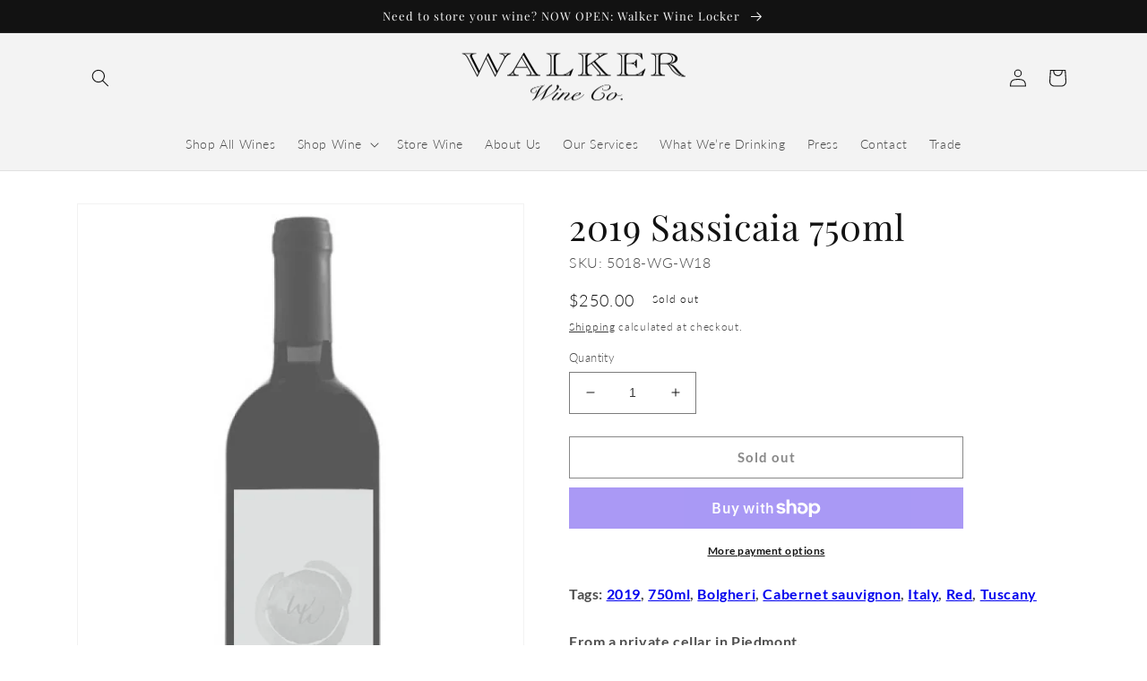

--- FILE ---
content_type: text/html; charset=UTF-8
request_url: https://geolocation-db.com/json/
body_size: 79
content:
{"country_code":"US","country_name":"United States","city":"Columbus","postal":"43215","latitude":39.9653,"longitude":-83.0235,"IPv4":"18.220.108.28","state":"Ohio"}

--- FILE ---
content_type: application/javascript; charset=utf-8
request_url: https://wholesale.good-apps.co/storage/js/goodpa_wholesale-walkerwineco.myshopify.com.js?ver=17&shop=walkerwineco.myshopify.com
body_size: 181571
content:
var goodappswbaseUrl="https://wholesale.good-apps.co/";var goodappswApiUrl="https://wholesale.good-apps.co/";var goodappswShop="walkerwineco.myshopify.com";var goodappswTriggerEvents={};var goodappswPageIds=[];var goodappswCertainBtns=[];var goodappswCurrencyCode="USD";var goodappswCurrencySymbol="$";var goodappswUrl=window.location.href;var goodappswVersion="6"
var goodappswShowPopupAllPeriod=0;var goodappswShowPopupPerDay=0;var goodappswWhenPopupDisplayed=0;var goodappswRemoveFunnelProducts=3;var goodappswMaxShowOffer=0;var goodappswTriggerButton="";var goodappswAtcBtn="";var goodappswOrderTag="";var goodappswbuyItNow="";var goodappswCartButton="";var goodappswInlineWidget="";var goodappswInlineWidgetCartPage="";var goodappswInlineWidgetThankYouPage="";var goodappswInlineWidgetSelectedPage="";var goodappswCartSubtotal="";var goodappswCartSubtotalContainer="";var goodappswTikTok="";var goodappswPinterest="";var goodappswFacebook="";var goodappswSnapchat="";var goodappswSnapchatEmail="";var goodappswGoogle="";var goodappswTranslations={"en":{"checkout_btn":"Add to Cart","discount_tag_text":"Save","total_text":"Total:","most_popular_tag_text":"Most popular"}};var goodappswAppName="WholeSale&VolumeDiscount";var goodappswCustomCss="";var goodappswCartItemClass="";var goodappswCartItemPriceClass="";var goodappswProductPriceClass="";var goodappswProductQtyClass="";var goodappswProductVariantsClass="";var goodFreeCartValues=[];if(!goodappswApp){var goodappswApp=function(){const params=new URLSearchParams(window.location.search)
let currentProductId;let purchaseData=[];let orderData=[];let statisticArr=[];let iframe;let excludeOffers=[];let triggerProduct=false;let volumeOffer=null;const currentLocale=Shopify.locale;const appContainerClass='.goodappsw-app-container';let runUpdate=true;let dialCode='';let optionsData;let facebookId=goodappswFacebook||null;let googleId=goodappswGoogle||null;let pinterestId=goodappswPinterest||null;let snapId=goodappswSnapchat||null;let snapEmail=goodappswSnapchatEmail||null;let tikTokId=goodappswTikTok||null;const offerTypes={form:15,volumeDiscount:17,wholesale:18}
const triggerTypes={addToCart:'1',cartPage:'2',thankYouPage:'3',selectedPages:'4',certainButtons:'5',productPage:'6',exitIntent:'7',homePage:'8',collectionPage:'9',blogPage:'10',beforeCheckout:'11',buyItNow:'12'}
const popupTypes={popup:'1',float_popup:'2',inline:'3',not_display:'4',table:'5'}
const inlineWidgetPosition={before:'1',after:'2'}
const approvalType={manual:'1',auto:'2'}
if(Shopify.designMode){buildPreviewContainer();}
addGeneralStyling(goodappswCustomCss)
function addGeneralStyling(data){if(data===''){return}
const style=document.createElement('style');const head=document.querySelector('head');style.textContent=data;head.appendChild(style);}
goodappswCurrencySymbol=decodeHTML(goodappswCurrencySymbol.replace(/(<([^>]+)>)/ig,""));const currentCurrencyCode=Shopify.currency.active;let currentCurrencySymbol=goodappswCurrencySymbol;let currencyRate=1;const country=Shopify.country;if(goodappswCurrencyCode!==currentCurrencyCode){currencyRate=Shopify.currency.rate;const regexStr=`[${getMainCurrencySymbol()}]`;const regex=new RegExp(regexStr,'g')
currentCurrencySymbol=goodappswCurrencySymbol.replace(regex,getCurrencySymbol(country,currentCurrencyCode));}
function getCurrencySymbol(locale,currency){return(0).toLocaleString(`en-${locale}`,{style:'currency',currency:currency,minimumFractionDigits:0,maximumFractionDigits:0}).replace(/\d/g,'').trim()}
function getMainCurrencySymbol(){if(goodappswCurrencySymbol.includes('{{')){return goodappswCurrencySymbol.replace(/{{(.*?)}}/ig,'').trim();}else{return goodappswCurrencySymbol.trim();}}
function getPriceByRate(price){return(parseFloat(price)*currencyRate).toFixed(2);}
function getStorePriceByRate(price){return(parseFloat(price)/ currencyRate).toFixed(2);}
function currencyFormat(num){if(currentCurrencySymbol.includes('{{')){return currentCurrencySymbol.replace(/{{(.*?)}}/ig,formatNumber(num));}else{return currentCurrencySymbol+formatNumber(num);}}
function formatNumber(num){num=parseFloat(num).toFixed(2);return parseFloat(num).toLocaleString(`en-${country}`,{style:'currency',currency:currentCurrencyCode,}).replace(/[^\d.,\.]/g,'')}
function decodeHTML(html){const txt=document.createElement('textarea');txt.innerHTML=html;return txt.value;};function setCookieData(){let url=location.href;const oneWeek=new Date(Date.now()+3600000*24*7);if(url.includes('#')){url=url.split('#');if(url[url.length-1]){let parameter='#'+url[url.length-1];setCookie('goodappswUrl',parameter,{expires:oneWeek});}}}
setCookieData();function setCookie(name,value,options={}){options={path:'/',...options};if(options.expires instanceof Date){options.expires=options.expires.toUTCString();}
let updatedCookie=encodeURIComponent(name)+"="+encodeURIComponent(value);for(let optionKey in options){updatedCookie+="; "+optionKey;let optionValue=options[optionKey];if(optionValue!==true){updatedCookie+="="+optionValue;}}
document.cookie=updatedCookie;}
function getCookie(name){let matches=document.cookie.match(new RegExp("(?:^|; )"+name.replace(/([\.$?*|{}\(\)\[\]\\\/\+^])/g,'\\$1')+"=([^;]*)"));return matches?decodeURIComponent(matches[1]):undefined;}
function setContainerId(){return`goodappsw-app-${makeId(5)}`;}
function buildPopUpType(params){const{dataOffer,dataCart,currentProductId,triggerType,allVariantsId,currentProduct}=params;for(let key in dataOffer.offers){const offerItem=dataOffer.offers[key];const popUpType=(offerItem.popup_type).toString();switch(popUpType){case popupTypes.inline:case popupTypes.table:buildInlineWidget({dataOffer,offerItem,dataCart,currentProductId,triggerType,allVariantsId,currentProduct});break;case popupTypes.not_display:buildDisplayNoneWidget({dataOffer,offerItem,allVariantsId,currentProduct})
break;}}
localStorage.setItem('goodappswOrderTag',goodappswOrderTag);socialPixel();}
function buildInlineWidget(params){const{offerItem,triggerType}=params;let rootId=setContainerId();let nodeElement=null;nodeElement=getInlineNode(triggerType);function getInlineNode(triggerType){let defaultNodeElements=[];let inlineWidgetArr=[];switch(triggerType){case triggerTypes.cartPage:defaultNodeElements=[appContainerClass,'cart-items','form[action*="/cart"]'];inlineWidgetArr=goodappswInlineWidgetCartPage.length?decodeHTML(goodappswInlineWidgetCartPage).split(','):inlineWidgetArr;break;case triggerTypes.productPage:defaultNodeElements=[appContainerClass,'form[action*="/cart/add"]'];inlineWidgetArr=goodappswInlineWidget.length?decodeHTML(goodappswInlineWidget).split(','):inlineWidgetArr;break;case triggerTypes.selectedPages:defaultNodeElements=[appContainerClass,'.goodappsw-container'];inlineWidgetArr=goodappswInlineWidgetSelectedPage.length?decodeHTML(goodappswInlineWidgetSelectedPage).split(','):inlineWidgetArr;break;case triggerTypes.thankYouPage:defaultNodeElements=[appContainerClass,'.section__header'];inlineWidgetArr=goodappswInlineWidgetThankYouPage.length?decodeHTML(goodappswInlineWidgetThankYouPage).split(','):inlineWidgetArr;break;}
const commonInlineWidgetArr=inlineWidgetArr.concat(defaultNodeElements);const uniqueInlineWidgetArr=[...new Set(commonInlineWidgetArr)];if(uniqueInlineWidgetArr.length){for(let i=0;i<uniqueInlineWidgetArr.length;i++){const itemTrim=uniqueInlineWidgetArr[i].trim();const currentNode=document.querySelector(itemTrim);if(currentNode!=null){return currentNode;}}}else{return null;}}
if(!nodeElement)return;const isSylesheet=document.querySelector('link#GoodAppsWholesaleCss');if(!isSylesheet){styleLoader();}
buildInlineContainer();function styleLoader(){const headID=document.getElementsByTagName('head')[0];const link=document.createElement('link');link.type='text/css';link.id='GoodAppsWholesaleCss';link.rel='stylesheet';headID.appendChild(link);link.href=goodappswbaseUrl+`css/goodapps-wholesale.css?v=${goodappswVersion}`;};function buildInlineContainer(){clearPreviewContainer();const insertPosition=(offerItem.inline_position).toString();const element=document.createElement("div");element.setAttribute("id",rootId);element.style.width='100%';element.style.margin='20px 0';element.style.fontFamily='inherit';element.style.display='none';if(insertPosition===inlineWidgetPosition.before){nodeElement.before(element);}else{nodeElement.after(element);}}
const offerType=offerItem.offer_type;switch(offerType){case offerTypes.volumeDiscount:case offerTypes.wholesale:buildVolumeDiscountInline({rootId,...params});break;case offerTypes.form:buildForm({rootId,...params});break;}}
function removeAppContainer(rootId){const appPopup=document.querySelector(`#${rootId}`);iframe=null;if(appPopup){appPopup.remove();}
document.querySelector('body').style.overflow='';document.querySelector('body').style.height='';document.querySelector('html').style.overflow='';document.querySelector('html').style.height='';}
function buildPreviewContainer(){const rootDiv=document.querySelector(appContainerClass);if(!rootDiv)return;const html='<span>The <b>GoodApps APP</b> will be displayed here!</span>';const element=document.createElement("div");element.classList.add('goodappsw-app-preview');element.style.padding='20px';element.style.border='1px solid #e4e4e4';element.style.borderRadius='8px';element.style.textAlign='center';element.innerHTML=html;rootDiv.append(element);}
function clearPreviewContainer(){const previewContainer=document.querySelector(appContainerClass);if(previewContainer){previewContainer.innerHTML='';}}
function getAppSelector(element,rootId){let rootNode=document.querySelector(`#${rootId}`);if(iframe){rootNode=iframe.contentWindow.document.querySelector(`#${rootId}`);}
return rootNode.querySelector(element);}
function getAppSelectorAll(element,rootId){let rootNode=document.querySelector(`#${rootId}`);if(iframe){rootNode=iframe.contentWindow.document.querySelector(`#${rootId}`);}
return rootNode.querySelectorAll(element);}
function cloneNodeBtn(classBtn){const button=document.querySelector(`${classBtn}`);const buttonClone=button.cloneNode(true);button.insertAdjacentElement('afterend',buttonClone);button.style.display="none";buttonClone.classList.add('goodappsw_btn_clone');}
function buildVolumeDiscountInline(params){const{dataOffer,offerItem,currentProductId,rootId,triggerType,allVariantsId,currentProduct}=params;const offerObj={mainOfferId:offerItem.main_offer_id,offerId:offerItem.id,offerDesign:dataOffer.design[offerItem.id],allowPageReload:offerItem.reload_page?true:false,pageReload:false,currentTriggerType:triggerType,volumeId:makeId(5),hideVariationPrice:offerItem.hide_variation_price}
const offerTexts=getOfferTexts(dataOffer,offerItem)
const offerProduct=offerItem.products?offerItem.products[currentProductId]:null;const triggerProductData=dataOffer.products[currentProductId];const triggerVariants=getActiveVariants(triggerProductData.variants,offerProduct);const updatedTriggerVariants=checkSoldOutProduct(triggerVariants);if(!updatedTriggerVariants.length){return;}
triggerProductData.variants=updatedTriggerVariants;if(goodappswAtcBtn!=''){cloneNodeBtn(goodappswAtcBtn);}
const copyright='';const html=`
                <div class="goodappsw-popup__body goodappsw-bd goodappsw-width-container">
                    <div class="goodappsw-popup__main goodappsw-bg-main">
                        <div class="goodappsw-countdown goodappsw-timer">
                            <div class="goodappsw-countdown__wrap">
                                <div class="goodappsw-countdown__msg goodappsw-timer-msg"></div>
                                <div class="goodappsw-countdown__time"></div>
                            </div>
                        </div>

                        <div class="goodappsw-popup__main--wrapper goodappsw-wallpaper"></div>

                        <div class="goodappsw-popup__heading goodappsw-bg-heading">
                            <h2 class="goodappsw-popup__title goodappsw-title"></h2>
                            <p class="goodappsw-popup__description goodappsw-description"></p>
                        </div>

                        <div class="goodappsw-popup__options"></div>

                        <div class="goodappsw-popup__buttons goodappsw-bg-bottom">
                            <a href="#" class="goodappsw-checkout-btn" data-checkout="${offerItem.checkout_btn_event}" data-redirect="${offerItem.specific_url}"></a>
                        </div>
                        ${copyright}
                    </div>
                </div>

                <style type="text/css" id="goodappsw-custom-css"></style>
            `;optionsData=offerItem.volume_discount.options;const element=document.createElement("div");element.classList.add("goodappsw-inline","goodappsw-volume");element.innerHTML=html;const rootDiv=document.getElementById(rootId);rootDiv.append(element);const timerData={minutes:offerObj.offerDesign.main.timer_min,seconds:offerObj.offerDesign.main.timer_sec,display:getAppSelector('.goodappsw-countdown__time',rootId),rootId,offerId:offerObj.offerId,mainOfferId:offerObj.mainOfferId,offerObj:offerObj}
buildTimer(timerData.minutes,timerData.seconds,timerData.display);const countDownTimer=new Timer(timerData);const volumeData=offerItem.volume_discount;const volumeDataOptions=volumeData.options;volumeDataOptions.forEach((option,i)=>{const productData={allow_highlight:volumeData.allow_highlight_option,highlight_option:volumeData.highlight_option,option_number:i+1,product:triggerProductData}
fillVolumeOption(option,productData,rootId,offerObj);})
addOptionsShowEvents(element);setTranslation(rootId,dataOffer);buildWidget(offerObj.offerDesign,rootId,countDownTimer);changeWidgetText(element,offerTexts);addVolumeEvents({element,offerObj,rootId,countDownTimer,volumeDataOptions});volumeOffer={volumeDataOptions,offerObj,allVariantsId};showProductPageDiscount(triggerProductData,volumeDataOptions,currentProduct);setTimeout(()=>{rootDiv.style.display='block';},500);}
function buildDisplayNoneWidget(params){const{dataOffer,offerItem,allVariantsId,currentProduct}=params;const offerObj={mainOfferId:offerItem.main_offer_id,offerId:offerItem.id,volumeId:makeId(5)}
const offerProduct=offerItem.products?offerItem.products[currentProductId]:null;const triggerProductData=dataOffer.products[currentProductId];const triggerVariants=getActiveVariants(triggerProductData.variants,offerProduct);const updatedTriggerVariants=checkSoldOutProduct(triggerVariants);if(!updatedTriggerVariants.length){return;}
triggerProductData.variants=updatedTriggerVariants;const volumeDataOptions=offerItem.volume_discount.options;volumeOffer={volumeDataOptions,offerObj,allVariantsId};showProductPageDiscount(triggerProductData,volumeDataOptions,currentProduct);}
function setTranslation(rootId,dataOffer){const settingTexts=getSettingTexts(dataOffer)
const dataTranslation={"checkout-btn-text":{value:"checkout_btn",element:"goodappsw-checkout-btn"},"total-text":{value:"total_text",element:"goodappsw-total"},"discount-tag-text":{value:"discount_tag_text",element:"goodappsw-save"},"most-popular-tag-text":{value:"most_popular_tag_text",element:"goodappsw-save-label"},};for(let key in dataTranslation){const{value,element}=dataTranslation[key];const option=settingTexts[value];if(option==null)return;const nodeList=getAppSelectorAll('.'+element,rootId)
nodeList.forEach((node)=>{node.innerText=option;});}}
function getSettingTexts(dataOffer){const defaultLocale=dataOffer.current_lang;const defaultLang=goodappswTranslations[defaultLocale]||goodappswTranslations[Object.keys(goodappswTranslations)[0]];const currentLang=goodappswTranslations[currentLocale]||defaultLang;return{'checkout_btn':currentLang.checkout_btn||defaultLang.checkout_btn,'total_text':currentLang.total_text||defaultLang.total_text,'discount_tag_text':currentLang.discount_tag_text||defaultLang.discount_tag_text,'most_popular_tag_text':currentLang.most_popular_tag_text||defaultLang.most_popular_tag_text}}
function getOfferTexts(dataOffer,offerItem){return{'title':offerItem.title,'allow_set_description':offerItem.allow_set_description,'description':offerItem.description,'timer_text':offerItem.timer_text}}
function checkAvailablity(){if(!document.querySelector('#goodappsw-products-availablity')){return false;}
const availablity=document.querySelector('#goodappsw-products-availablity');const textInsideDiv=availablity.textContent.trim();const values=textInsideDiv.split(/\s+/);const availablityArr=[];values.forEach(function(value){if(value==='true'){availablityArr.push(true);}else if(value==='false'){availablityArr.push(false);}});return availablityArr;}
function fillVolumeOption(optionData,productData,rootId,offerObj){const{custom_text,allow_range,range_from,range_to,discount_type,discount_value}=optionData;const{product,allow_highlight,highlight_option,option_number}=productData;const highlightLabel=allow_highlight&&+option_number===+highlight_option?`<div class="goodappsw-option__label goodappsw-save-label goodappsw-highlight"></div>`:'';let discountLabel='';let comparePrice='';let productPrice=product.variants[0].variantPrice;let compareTotalPrice=parseFloat(discount_value)?`<strike class="goodappsw-compare-price goodappsw-total-compare-price"></strike>`:'';if(parseFloat(discount_value)){const discount=discount_type==='%'?`${discount_value}${discount_type}`:currencyFormat(getPriceByRate(discount_value));discountLabel=`<p class="goodappsw-option__save-text goodappsw-discount-text"><span class="goodappsw-save"></span> ${discount}</p>`;comparePrice=`<strike class="goodappsw-compare-price">${currencyFormat(productPrice)}</strike>`;if(discount_type==='%'){productPrice=(+productPrice-(+productPrice*+discount_value / 100)).toFixed(2);}else{productPrice=(+productPrice- +discount_value*currencyRate).toFixed(2);}}
let optionHtml='';if(product.variants.length>1){let variantsHtml='';variantsHtml='<select class="goodappsw-variations">';for(let key in product.variants){if(product.variants.hasOwnProperty(key)){let variantPrice=product.variants[key]['variantPrice'];if(discount_value){if(discount_type==="%"){variantPrice=(variantPrice-(variantPrice*+discount_value / 100)).toFixed(2);}else{variantPrice=(+variantPrice- +discount_value*currencyRate).toFixed(2);}}
variantsHtml+=`
                            <option
                                value="${product.variants[key]['productId']}"
                                data-price-old="${getPriceByRate(product.variants[key]['variantPrice'])}"
                                data-price="${product.variants[key]['variantPrice']}"
                                data-store-price="${product.variants[key]['variantPrice']}"
                                data-discount-price="${variantPrice}"
                            >
                                ${product.variants[key]['title']} ${offerObj.hideVariationPrice ? '' : ' - ' + currencyFormat(variantPrice)}
                            </option>
                             `;}}
variantsHtml+='</select>';if(range_from>=1){let build_btn=false;for(let i=0;i<range_from;i++){const hide_option=i>2?'style="display: none"':'';if(i>2){build_btn=true;}
optionHtml+=`
                            <div class="goodappsw-option__product" ${ hide_option }>
                                <span class="goodappsw-option__number">#${i + 1}</span>

                                <div class="goodappsw-option__select">
                                    ${variantsHtml}
                                </div>
                            </div>
                        `;}
if(build_btn){optionHtml+=`
                            <div class="goodappsw-option__show">Show all options</div>
                        `;}}
if(range_to){optionHtml+=setPlusRow(range_from);}}else{optionHtml=setQtyRow(range_from,range_to,allow_range);}
function setPlusRow(range_from){return`
                    <div class="goodappsw-option__product">
                        <span class="goodappsw-option__number">#${+range_from + 1}</span>

                        <div class="goodappsw-option__plus goodappsw-variations">
                            <svg width="16" height="16" viewBox="0 0 14 14" fill="currentColor" xmlns="http://www.w3.org/2000/svg">
                                <rect x="6" width="2" height="14" rx="1" fill="currentColor"></rect>
                                <rect x="14" y="6" width="2" height="14" rx="1" transform="rotate(90 14 6)" fill="currentColor"></rect>
                            </svg>
                        </div>
                    </div>
                `}
function setQtyRow(range_from,range_to,allow_range){if(allow_range&&range_to){return`
                        <div class="goodappsw-option__product">
                            <div class="goodappsw-option__qty goodappsw-variations" data-max-qty="${range_to}">
                                <div class="goodappsw-option__qty-btn goodappsw-qty-btn goodappsw-qty-minus">-</div>
                                <input class="goodappsw-option__qty-input" type="number" value="${range_from}" min="${range_from}" max="${range_to}">
                                <div class="goodappsw-option__qty-btn goodappsw-qty-btn goodappsw-qty-plus">+</div>
                            </div>
                        </div>
                    `}else{return`<input type="hidden" class="goodappsw-option__qty-input" type="number" value="${range_from}" min="${range_from}">`}}
const html=`
                ${highlightLabel}

                <div class="goodappsw-option__content">
                    <div class="goodappsw-option__info">
                        <div class="goodappsw-option__radio goodappsw-radio-border">
                            <div class="goodappsw-option__radio-dot goodappsw-radio-bg"></div>
                        </div>

                        <p class="goodappsw-prod-title">${custom_text}</p>
                    </div>

                    <div class="goodappsw-option__result">
                        ${discountLabel}

                        <div class="goodappsw-option__price-block">
                            ${comparePrice}
                            <span class="goodappsw-price"
                                data-price-old="${getPriceByRate(product.variants[0].variantPrice)}"
                                data-price="${product.variants[0].variantPrice}"
                                data-discount-price="${productPrice}"
                                data-storePrice="${product.variants[0]['variantPrice']}"
                                data-productId="${product.variants[0]['productId']}"
                            >
                                ${currencyFormat(productPrice)}
                            </span>
                        </div>

                        <span class="goodappsw-option__total-block">
                            <span class="goodappsw-total"></span>
                            ${compareTotalPrice}
                            <span class="goodappsw-total-price"></span>
                        </span>
                    </div>
                </div>

                <div class="goodappsw-option__products" data-rangeto="${range_to ? range_to : null}">
                    ${optionHtml}
                </div>
            `;const element=document.createElement("div");element.classList.add("goodappsw-option","goodappsw-product-bg","goodappsw-product-border");element.setAttribute('data-discountType',discount_type)
element.setAttribute('data-discount',discount_value)
element.setAttribute('data-range_to',range_to)
element.setAttribute('data-range_from',range_from)
const activeOption=allow_highlight&&highlight_option?+highlight_option:1;if(option_number===activeOption){element.classList.add("goodappsw-bg-active");}
element.innerHTML=html;calcVolumeTotalOptionPrice(element);addVolumeRowEvents(element);const plusVariantBtn=element.querySelector('.goodappsw-option__plus');if(plusVariantBtn){addNewRowEvent(plusVariantBtn,element);}
const rootDiv=getAppSelector('.goodappsw-popup__options',rootId);rootDiv.append(element);}
function variantOptionEvent(variant,optionRow){variant.addEventListener('change',()=>{calcVolumeTotalOptionPrice(optionRow);setOptionPrice(optionRow);});}
function addOptionsShowEvents(element){const showHideBtns=element.querySelectorAll('.goodappsw-option__show');if(showHideBtns.length>0){showHideBtns.forEach((btn)=>{btn.addEventListener('click',(e)=>{const optionsWrap=e.target.closest('.goodappsw-option__products');const options=optionsWrap.querySelectorAll('.goodappsw-option__product');options.forEach((option,index)=>{if(index>2){if(option.hasAttribute('style')){option.removeAttribute('style');e.target.innerHTML='Hide options';}else{option.setAttribute('style','display: none');e.target.innerHTML='Show all options';}}})})})}}
function addVolumeRowEvents(optionRow){const variations=optionRow.querySelectorAll('select.goodappsw-variations');const qtyInput=optionRow.querySelector('.goodappsw-option__qty-input');const qtyPlusBtn=optionRow.querySelector('.goodappsw-qty-plus');const qtyMinusBtn=optionRow.querySelector('.goodappsw-qty-minus');if(variations.length){variations.forEach(variant=>{variantOptionEvent(variant,optionRow)});}
if(qtyInput&&qtyPlusBtn&&qtyMinusBtn){const maxVal=qtyInput.max;qtyPlusBtn.addEventListener('click',function(){changeQtyValue(qtyInput,'add',maxVal);calcVolumeTotalOptionPrice(optionRow);});qtyMinusBtn.addEventListener('click',function(){changeQtyValue(qtyInput,'sub',maxVal);calcVolumeTotalOptionPrice(optionRow);});qtyInput.addEventListener('change',function(){changeQtyValue(qtyInput,'change',maxVal);calcVolumeTotalOptionPrice(optionRow);})}}
function addVolumeEvents(params){const{element,offerObj,rootId,countDownTimer,volumeDataOptions}=params;const{mainOfferId,offerId,volumeId}=offerObj;const checkoutBtn=element.querySelector('.goodappsw-checkout-btn');const options=element.querySelectorAll('.goodappsw-option');checkoutBtn.addEventListener('click',function(event){event.preventDefault();const checkoutEvent=this.getAttribute('data-checkout');const redirectUrl=this.getAttribute('data-redirect');statisticArr.push(offerId);let productCount=0;const product=element.querySelector('.goodappsw-bg-active');const productVolumeData=getVolumeProducts(product);let activeProductsLength=+productVolumeData.length;element.querySelector('.goodappsw-popup__body').classList.add('goodappsw-preload');addVolumeProducts(productVolumeData);function addVolumeProducts(productVolumeData){if(!productVolumeData.length)return
productVolumeData.forEach((productItem,i)=>{setTimeout(()=>{const{propertyId,variantId,storePrice,discountType,discountValue,qty}=productItem;addItem(variantId,qty,{offer:propertyId}).then(()=>{createOrderData(variantId,propertyId,discountType,discountValue,qty);createPurchaseData(mainOfferId,offerId,variantId,propertyId,storePrice);createVolumeProductsData(volumeId,variantId,propertyId);productCount++
if(offerObj.allowPageReload){offerObj.pageReload=true;}
if(activeProductsLength===productCount){sendStatistic(mainOfferId,offerId,true);createVolumeData(volumeId,volumeDataOptions);setTimeout(()=>{element.querySelector('.goodappsw-popup__body').classList.remove('goodappsw-preload');checkoutBtnEvents(checkoutEvent,redirectUrl,rootId,offerObj,countDownTimer);},1500);}})},1000*i);});}});const defaultProductVariantSelector=['input[name=Color]'];const settingProductVariantSelector=goodappswProductVariantsClass.length?decodeHTML(goodappswProductVariantsClass).split(','):[];const variantsNodes=getAllDomElements(defaultProductVariantSelector,settingProductVariantSelector);let variantIndex=0;if(variantsNodes){variantsNodes.forEach((variantItem,index)=>{if(variantItem.tagName==="SELECT"){variantItem.addEventListener('change',function(){variantIndex=index;});}else{variantItem.addEventListener('click',function(){variantIndex=index;});}})}
const defaultProductQtySelector=['.quantity__input'];const settingProductQtySelector=goodappswProductQtyClass.length?decodeHTML(goodappswProductQtyClass).split(','):[];const qtyNode=getDomElement(defaultProductQtySelector,settingProductQtySelector);let qty=qtyNode?qtyNode.value:1;if(qtyNode){qtyNode.addEventListener('change',function(){qty=this.value;});}
if(document.querySelector('.goodappsw_btn_clone')){const btn=document.querySelector('.goodappsw_btn_clone')
btn.addEventListener('click',function(event){event.stopPropagation();event.stopImmediatePropagation();event.preventDefault();const options=element.querySelectorAll('.goodappsw-option');let activeOption;options.forEach((option)=>{const rangeTo=option.getAttribute('data-range_to');const rangeFrom=option.getAttribute('data-range_from');if(rangeTo==='null'){if(+qty>=+rangeFrom){activeOption=option;}}else{if(qty>=rangeFrom&&qty<rangeTo){activeOption=option;}}
if(activeOption){activeOption.click();}})
statisticArr.push(offerId);let productCount=0;const product=element.querySelector('.goodappsw-bg-active');const activeVariantId=getActiveVariation(product);const range_to=product.getAttribute('data-range_to');const range_from=product.getAttribute('data-range_from');function getActiveVariation(product){const locationUrl=location.href;const url=new URL(locationUrl);const searchVariant=url.searchParams.get("variant");if(searchVariant){return searchVariant;}else{const options=product.querySelectorAll('option');if(options&&options.length>variantIndex&&variantIndex>=0){return options[variantIndex].value;}else{return null;}}}
const productVolumeData=getVolumeProducts(product);let activeProductsLength=+productVolumeData.length;addVolumeProducts(productVolumeData,qty,activeVariantId,range_to,range_from)
function addVolumeProducts(productVolumeData,qty,activeVariantId){if(!productVolumeData.length)return
productVolumeData.forEach((productItem,i)=>{setTimeout(()=>{const{propertyId,variantId,storePrice,discountType,discountValue}=productItem;let modifiedDiscountType=discountType;let modifiedDiscountValue=discountValue;if(discountType==='amount_off'){modifiedDiscountType="%"
modifiedDiscountValue=getDiscount(qty,storePrice);}
let variant_id=activeVariantId!==null?activeVariantId:variantId;let discount=modifiedDiscountValue;addItem(variant_id,qty,{offer:propertyId}).then(()=>{createOrderData(variant_id,propertyId,modifiedDiscountType,discount,qty);createPurchaseData(mainOfferId,offerId,variant_id,propertyId,storePrice);createVolumeProductsData(volumeId,variant_id,propertyId);productCount++
if(offerObj.allowPageReload){offerObj.pageReload=true;}
const checkoutEvent='2';const redirectUrl=null;if(activeProductsLength===productCount){sendStatistic(mainOfferId,offerId,true);createVolumeData(volumeId,volumeDataOptions);setTimeout(()=>{element.querySelector('.goodappsw-popup__body').classList.remove('goodappsw-preload');checkoutBtnEvents(checkoutEvent,redirectUrl,rootId,offerObj,countDownTimer);},1500);}})},1000*i);});}});}
options.forEach(option=>{option.addEventListener('click',setActiveOption);})
function setActiveOption(e){e.preventDefault();if(!this.classList.contains('goodappsw-bg-active')){options.forEach(element=>element.classList.remove('goodappsw-bg-active'));this.classList.add('goodappsw-bg-active');removeDefaultColor(offerObj.offerDesign,rootId);changeActiveColor(offerObj.offerDesign,rootId);}}
function getDiscount(qty,storePrice){const startQty=qty;let discount=0;const optionsDataCopy=[...optionsData];optionsDataCopy.sort((a,b)=>parseInt(b.range_from)-parseInt(a.range_from));calcOptions()
function calcOptions(){optionsDataCopy.forEach((option)=>{if(+option.range_from<=+qty){discount+=+option.range_from*+option.discount_value;qty-=+option.range_from;calcOptions();}})}
const totalDiscount=(discount /(+storePrice*+startQty))*100;return totalDiscount;}}
function getVolumeProducts(product){let productVolumeData=[];const variants=product.querySelectorAll('select.goodappsw-variations');if(variants.length){let uniqIds=[];variants.forEach(variantItem=>{const variantId=variantItem.selectedOptions[0].value;if(uniqIds.includes(variantId)){const targetElement=productVolumeData.find(el=>+el.variantId===+variantId);targetElement.qty=+targetElement.qty+1;}else{productVolumeData.push({propertyId:makeId(5),variantId,storePrice:variantItem.selectedOptions[0].getAttribute('data-store-price'),discountType:product.getAttribute('data-discountType'),discountValue:product.getAttribute('data-discount')||null,qty:1});uniqIds.push(variantId);}})}else{productVolumeData.push({propertyId:makeId(5),variantId:product.querySelector('.goodappsw-price').getAttribute('data-productId'),storePrice:product.querySelector('.goodappsw-price').getAttribute('data-storePrice'),discountType:product.getAttribute('data-discountType'),discountValue:product.getAttribute('data-discount')||null,qty:+product.querySelector('.goodappsw-option__qty-input').value})}
return productVolumeData;}
function createVolumeProductsData(volumeId,variantId,propertyId){if(!volumeId)return;const localVolumeData=localStorage.getItem('goodappswVolumeData');let volumeData=localVolumeData?JSON.parse(localVolumeData):[];let productData={volumeId:volumeId,volumeProducts:[],volumeOptions:[]}
if(volumeData.length){const checkVolumeId=volumeData.find(item=>item.volumeId===volumeId);if(checkVolumeId){setProductsData(checkVolumeId);}else{volumeData.push(productData);setProductsData(productData);}}else{volumeData.push(productData);setProductsData(productData);}
localStorage.setItem('goodappswVolumeData',JSON.stringify(volumeData));function setProductsData(data){data.volumeProducts.push({variantId:variantId,propertyId:propertyId})}}
function createVolumeData(volumeId,volumeDataOptions){if(!volumeId)return;const localVolumeData=localStorage.getItem('goodappswVolumeData');let volumeData=localVolumeData?JSON.parse(localVolumeData):[];if(volumeData.length){const checkVolumeId=volumeData.find(item=>item.volumeId===volumeId);if(checkVolumeId){volumeDataOptions.forEach((option,index)=>{const checkOptionId=checkVolumeId.volumeOptions.length&&checkVolumeId.volumeOptions.find(item=>item.id===index);if(!checkOptionId){const{range_from,allow_range,range_to,discount_type,discount_value}=option;checkVolumeId.volumeOptions.push({range_from,allow_range,range_to,discount_type,discount_value,id:index});}})}}
localStorage.setItem('goodappswVolumeData',JSON.stringify(volumeData));}
function calcVolumeTotalOptionPrice(optionRow){const comparePriceDiv=optionRow.querySelector('.goodappsw-total-compare-price');const totalPriceDiv=optionRow.querySelector('.goodappsw-total-price');const qtyInput=optionRow.querySelector('.goodappsw-option__qty-input');let totalPrice=0;let totalComparePrice=0;const variations=optionRow.querySelectorAll('select.goodappsw-variations');if(variations.length){variations.forEach(variant=>{const variantPrice=variant.selectedOptions[0].getAttribute('data-price');const variantDiscountPrice=variant.selectedOptions[0].getAttribute('data-discount-price');totalComparePrice+=+variantPrice;totalPrice+=+variantDiscountPrice;})}else{const productPrice=optionRow.querySelector('.goodappsw-price').getAttribute('data-price');const discountPrice=optionRow.querySelector('.goodappsw-price').getAttribute('data-discount-price');totalPrice=qtyInput?+discountPrice*+qtyInput.value:+discountPrice;totalComparePrice=qtyInput?+productPrice*+qtyInput.value:+productPrice;}
if(comparePriceDiv){comparePriceDiv.innerHTML=currencyFormat(totalComparePrice);}
totalPriceDiv.innerHTML=currencyFormat(totalPrice);}
function addNewRowEvent(btn,optionRow){btn.addEventListener('click',function(e){e.preventDefault();const self=this;buildVariantRow(optionRow,self);});}
function buildVariantRow(optionRow,self){const rangeTo=optionRow.querySelector('.goodappsw-option__products').getAttribute('data-rangeto');const products=optionRow.querySelectorAll('.goodappsw-option__product');const plusRowTempl=self.closest('.goodappsw-option__product').cloneNode(true);const selectTempl=self.closest('.goodappsw-option__products').querySelector('.goodappsw-option__select').cloneNode(true);const optionDiv=self.closest('.goodappsw-option__product');const variant=selectTempl.querySelector('select.goodappsw-variations');if(variant.length){variantOptionEvent(variant,optionRow);}
self.remove();optionDiv.append(selectTempl);calcVolumeTotalOptionPrice(optionRow);if(products.length<rangeTo){plusRowTempl.querySelector('.goodappsw-option__number').innerHTML=`#${products.length + 1}`;const btn=plusRowTempl.querySelector('.goodappsw-option__plus');addNewRowEvent(btn,optionRow);optionRow.querySelector('.goodappsw-option__products').append(plusRowTempl);}}
function setOptionPrice(optionRow){const priceBlock=optionRow.querySelector('.goodappsw-option__price-block');const comparePriceDiv=priceBlock.querySelector('.goodappsw-compare-price');const totalPriceDiv=priceBlock.querySelector('.goodappsw-price');const variations=optionRow.querySelectorAll('select.goodappsw-variations');const priceArr=[];let newPrice=0;let newComparePrice=0;variations.forEach(variant=>{const variantPrice=variant.selectedOptions[0].getAttribute('data-price');const variantDiscountPrice=variant.selectedOptions[0].getAttribute('data-discount-price');newPrice=+variantDiscountPrice;newComparePrice=+variantPrice;priceArr.push(+variantPrice)});const allEqual=priceArr.every(v=>v===priceArr[0]);if(allEqual){priceBlock.classList.remove('goodappsw-hide');totalPriceDiv.innerHTML=currencyFormat(newPrice);if(comparePriceDiv){comparePriceDiv.innerHTML=currencyFormat(newComparePrice);}}else{priceBlock.classList.add('goodappsw-hide');}}
function setActiveColor(widgetJson,rootId){const element=getAppSelector('.goodappsw-bg-active',rootId);const obj={"w-prod-bg":{cssOption:"background"},"w-border-color":{cssOption:"border-color"}}
let option=widgetJson.product.active_background;if(!option)return;for(let key in obj){let{cssOption}=obj[key];if(cssOption==='background'){option=convertHexToRGBA(option,0.1);}
element.style[cssOption]=option;}}
function changeActiveColor(widgetJson,rootId){const element=getAppSelector('.goodappsw-bg-active',rootId);let option=widgetJson.product.active_background;if(!option)return;const obj={"w-prod-bg":{cssOption:"background"},"w-border-color":{cssOption:"border-color"}}
for(let key in obj){let{cssOption}=obj[key];if(cssOption==='background'){option=convertHexToRGBA(option,0.1);}
element.style[cssOption]=option;}}
function removeDefaultColor(widgetJson,rootId){const obj={"w-prod-bg":{data:"product",value:"background",element:"goodappsw-product-bg",cssOption:"background"},"w-border-color":{data:"product",value:"prod_border_color",element:"goodappsw-product-border",cssOption:"border-color"}}
for(let key in obj){let{data,value,element,cssOption}=obj[key];const option=widgetJson[data][value];const elements=getAppSelectorAll('.'+element,rootId);elements.forEach((element)=>{element.style[cssOption]=option;})}}
function convertHexToRGBA(hexCode,opacity=1){let hex=hexCode.replace('#','');if(hex.length===3){hex=`${hex[0]}${hex[0]}${hex[1]}${hex[1]}${hex[2]}${hex[2]}`;}
const r=parseInt(hex.substring(0,2),16);const g=parseInt(hex.substring(2,4),16);const b=parseInt(hex.substring(4,6),16);if(opacity>1&&opacity<=100){opacity=opacity / 100;}
return`rgba(${r},${g},${b},${opacity})`;};function buildCopyright(){return'<div class="goodappsw-copyright"><a href="https://good-apps.co/" target="_blank">Powered by GoodApps</a></div>';}
function getActiveVariants(allVariants,activeVariants){const variants=[];for(let key in allVariants){if(activeVariants){if(activeVariants.includes(allVariants[key].productId)){variants.push(allVariants[key]);}}else{variants.push(allVariants[key]);}}
return variants;}
function checkSoldOutProduct(offerVariants){if(typeof(goodAppsData)!=='undefined'){const{product}=goodAppsData;if(!product){return offerVariants}
return offerVariants.filter(item=>{const targetVariant=product.variants.find(variantItem=>+variantItem.id===+item.productId);if(!targetVariant){return true;}
return targetVariant.available})}else{return offerVariants}}
function changeQtyValue(qty,type,maxVal){let currentQty=+qty.value;let minValue=+qty.getAttribute('min');let nextQty;switch(type){case'add':{if(maxVal){maxVal=+maxVal;nextQty=currentQty<maxVal?currentQty+1:maxVal;}else{nextQty=currentQty+1;}
break;}
case'sub':{currentQty===minValue?nextQty=minValue:nextQty=currentQty-1;break;}
case'change':{if(maxVal){maxVal=+maxVal;nextQty=currentQty<maxVal?currentQty:maxVal;}else{nextQty=currentQty;}
if(nextQty<=minValue||nextQty<=0){nextQty=minValue||1;}}}
qty.value=nextQty;}
function makeId(length){let result='';const characters='ABCDEFGHIJKLMNOPQRSTUVWXYZabcdefghijklmnopqrstuvwxyz0123456789';const charactersLength=characters.length;for(let i=0;i<length;i++){result+=characters.charAt(Math.floor(Math.random()*charactersLength));}
return result;}
function changeWidgetText(element,offerTexts){const titleRow=element.querySelector('.goodappsw-title');const descriptionRow=element.querySelector('.goodappsw-description');const timerRow=element.querySelector('.goodappsw-timer-msg');titleRow.innerText=offerTexts.title;if(offerTexts.allow_set_description){descriptionRow.classList.remove('goodappsw-hide');descriptionRow.innerText=offerTexts.description;}else{descriptionRow.classList.add('goodappsw-hide');}
timerRow.innerText=offerTexts.timer_text;}
window.addEventListener('resize',function(){const topSection=iframe?iframe.contentWindow.document.querySelector('.goodappsw-popup__top'):false;if(topSection){if(window.innerWidth<768){topSection.style.display="none";}else{topSection.style.display="flex";}}});function checkoutBtnEvents(val,customUrl,rootId,offerObj,countDownTimer){const goCheckout='1';const goCart='2';const goCustomUrl='3';const closePopUp='4';switch(val){case goCheckout:createOrder();break;case goCart:goToCart();break;case goCustomUrl:if(customUrl)location.href=`https://${customUrl}`;break;case closePopUp:closeModal('1',rootId,offerObj,countDownTimer);break;default:createOrder();break;}}
function closeModal(closeEvent='1',rootId,offerObj,countDownTimer){const goCheckout='2';const{mainOfferId,offerId}=offerObj;if(closeEvent===goCheckout){sendStatistic(mainOfferId,offerId);setTimeout(()=>{createOrder();},1000);}else{sendStatistic(mainOfferId,offerId);if(countDownTimer){countDownTimer.stopTimer()}
removeAppContainer(rootId);statisticArr.length=0;if(offerObj.pageReload){setTimeout(()=>{cartReload(offerObj);},1000);}}}
function buildWidget(dataOffer,rootId,countDownTimer){fillWidget(dataOffer,rootId,countDownTimer);fillWidgetSettings(dataOffer,rootId);}
const dataJsonMainSection={"goodappsw-bg-main":{data:"main",value:"background_main",input:"goodappsw-bg-main-input",element:"goodappsw-bg-main",cssOption:"background"},"goodappsw-bg-heading":{data:"main",value:"background_heading",element:"goodappsw-bg-heading",cssOption:"background"},"goodappsw-timer":{data:"main",value:"timer_bg",input:"goodappsw-timer-bg",element:"goodappsw-timer",cssOption:"background"},"goodappsw-timer-border-radius-left":{data:"main",value:"timer_border_radius",input:"goodappsw-timer-border-radius",element:"goodappsw-timer",cssOption:"border-bottom-left-radius",cssType:"size"},"goodappsw-timer-border-radius-right":{data:"main",value:"timer_border_radius",input:"goodappsw-timer-border-radius",element:"goodappsw-timer",cssOption:"border-bottom-right-radius",cssType:"size"},"goodappsw-timer-font-size":{data:"main",value:"timer_font_size",input:"goodappsw-timer-fs",element:"goodappsw-timer",cssOption:"font-size",cssType:"size"},"goodappsw-timer-color":{data:"main",value:"timer_color",input:"goodappsw-timer-color",element:"goodappsw-timer",cssOption:"color"},"goodappsw-timer-font-weight":{data:"main",value:"timer_font_weight",input:"goodappsw-timer-font-weight",element:"goodappsw-timer",cssOption:"font-weight"},"goodappsw-timer-font-style":{data:"main",value:"timer_font_style",input:"goodappsw-timer-font-style",element:"goodappsw-timer",cssOption:"font-style"},"goodappsw-timer-line-height":{data:"main",value:"timer_line_height",input:"goodappsw-timer-line-height",element:"goodappsw-timer",cssOption:"line-height",cssType:"size"},"goodappsw-title-font-size":{data:"main",value:"title_font_size",input:"goodappsw-title-fs",element:"goodappsw-title",cssOption:"font-size",cssType:"size"},"goodappsw-title-color":{data:"main",value:"title_color",input:"goodappsw-title-color",element:"goodappsw-title",cssOption:"color"},"goodappsw-title-font-weight":{data:"main",value:"title_font_weight",input:"goodappsw-title-font-weight",element:"goodappsw-title",cssOption:"font-weight"},"goodappsw-title-font-style":{data:"main",value:"title_font_style",input:"goodappsw-title-font-style",element:"goodappsw-title",cssOption:"font-style"},"goodappsw-title-line-height":{data:"main",value:"title_line_height",input:"goodappsw-title-line-height",element:"goodappsw-title",cssOption:"line-height",cssType:"size"},"goodappsw-description-font-size":{data:"main",value:"description_font_size",input:"goodappsw-description-fs",element:"goodappsw-description",cssOption:"font-size",cssType:"size"},"goodappsw-description-color":{data:"main",value:"description_color",input:"goodappsw-description-color",element:"goodappsw-description",cssOption:"color"},"goodappsw-description-font-weight":{data:"main",value:"description_font_weight",input:"goodappsw-description-font-weight",element:"goodappsw-description",cssOption:"font-weight"},"goodappsw-description-font-style":{data:"main",value:"description_font_style",input:"goodappsw-description-font-style",element:"goodappsw-description",cssOption:"font-style"},"goodappsw-description-line-height":{data:"main",value:"description_line_height",input:"goodappsw-description-line-height",element:"goodappsw-description",cssOption:"line-height",cssType:"size"},"goodappsw-border-width":{data:"main",value:"border_width",input:"goodappsw-border-size",element:"goodappsw-bd",cssOption:"border-width",cssType:"size"},"goodappsw-border-color":{data:"main",value:"border_color",input:"goodappsw-border-color",element:"goodappsw-bd",cssOption:"border-color"},"goodappsw-border-radius":{data:"main",value:"border_radius",input:"goodappsw-border-radius",element:"goodappsw-bd",cssOption:"border-radius",cssType:"size"},"goodappsw-border-radius-top":{data:"main",value:"border_radius",input:"w-border-radius",element:"goodappsw-bg-top",cssOption:"border-top-right-radius",cssType:"size"},"goodappsw-total-color":{data:"main",value:"total_color",input:"goodappsw-total-color",element:"goodappsw-total",cssOption:"color"},"goodappsw-total-font-size":{data:"main",value:"total_font_size",input:"goodappsw-total-font-size",element:"goodappsw-total",cssOption:"font-size",cssType:"size"},"goodappsw-total-font-weight":{data:"main",value:"total_font_weight",input:"goodappsw-total-font-weight",element:"goodappsw-total",cssOption:"font-weight"},"goodappsw-total-font-style":{data:"main",value:"total_font_style",input:"goodappsw-total-font-style",element:"goodappsw-total",cssOption:"font-style"},"goodappsw-total-line-height":{data:"main",value:"total_line_height",input:"goodappsw-total-line-height",element:"goodappsw-total",cssOption:"line-height",cssType:"size"},"goodappsw-total-price-color":{data:"main",value:"total_price_color",input:"goodappsw-total-price-color",element:"goodappsw-total-price",cssOption:"color"},"goodappsw-total-price-font-size":{data:"main",value:"total_price_font_size",input:"goodappsw-total-price-font-size",element:"goodappsw-total-price",cssOption:"font-size",cssType:"size"},"goodappsw-total-price-font-weight":{data:"main",value:"total_price_font_weight",input:"goodappsw-total-price-font-weight",element:"goodappsw-total-price",cssOption:"font-weight"},"goodappsw-total-price-font-style":{data:"main",value:"total_price_font_style",input:"goodappsw-total-price-font-style",element:"goodappsw-total-price",cssOption:"font-style"},"goodappsw-total-price-line-height":{data:"main",value:"total_price_line_height",input:"goodappsw-total-price-line-height",element:"goodappsw-total-price",cssOption:"line-height",cssType:"size"},"goodappsw-product-name-color":{data:"main",value:"product_name_color",element:"goodappsw-product-name",cssOption:"color"},"goodappsw-product-name-font-size":{data:"main",value:"product_name_font_size",element:"goodappsw-product-name",cssOption:"font-size",cssType:"size"},"goodappsw-product-name-font-weight":{data:"main",value:"product_name_font_weight",element:"goodappsw-product-name",cssOption:"font-weight"},"goodappsw-product-name-font-style":{data:"main",value:"product_name_font_style",element:"goodappsw-product-name",cssOption:"font-style"},"goodappsw-product-name-line-height":{data:"main",value:"product_name_line_height",element:"goodappsw-product-name",cssOption:"line-height",cssType:"size"},"goodappsw-product-price-color":{data:"main",value:"product_price_color",element:"goodappsw-product-price",cssOption:"color"},"goodappsw-product-price-font-size":{data:"main",value:"product_price_font_size",element:"goodappsw-product-price",cssOption:"font-size",cssType:"size"},"goodappsw-product-price-font-weight":{data:"main",value:"product_price_font_weight",element:"goodappsw-product-price",cssOption:"font-weight"},"goodappsw-product-price-font-style":{data:"main",value:"product_price_font_style",element:"goodappsw-product-price",cssOption:"font-style"},"goodappsw-product-price-line-height":{data:"main",value:"product_price_line_height",element:"goodappsw-product-price",cssOption:"line-height",cssType:"size"}};const dataJsonBottomSection={"goodappsw-background-bottom":{data:"bottom",value:"background_bottom",input:"goodappsw-bg-bottom-input",element:"goodappsw-bg-bottom",cssOption:"background"},"goodappsw-reject-btn-bd-radius":{data:"bottom",value:"reject_btn_border_radius",input:"goodappsw-reject-btn-bd-radius",element:"goodappsw-reject-btn",cssOption:"border-radius",cssType:"size"},"goodappsw-reject-btn-font-size":{data:"bottom",value:"reject_btn_font_size",input:"goodappsw-reject-btn-font-size",element:"goodappsw-reject-btn",cssOption:"font-size",cssType:"size"},"goodappsw-reject-btn-font-weight":{data:"bottom",value:"reject_btn_font_weight",input:"goodappsw-reject-btn-font-weight",element:"goodappsw-reject-btn",cssOption:"font-weight"},"goodappsw-reject-btn-font-style":{data:"bottom",value:"reject_btn_font_style",input:"goodappsw-reject-btn-font-style",element:"goodappsw-reject-btn",cssOption:"font-style"},"goodappsw-reject-btn-line-height":{data:"bottom",value:"reject_btn_line_height",input:"goodappsw-reject-btn-line-height",element:"goodappsw-reject-btn",cssOption:"line-height",cssType:"size"},"goodappsw-reject-btn-padding-top":{data:"bottom",value:"reject_btn_padding_t_b",input:"goodappsw-reject-btn-padding-t-b",element:"goodappsw-reject-btn",cssOption:"padding-top",cssType:"size"},"goodappsw-reject-btn-padding-bottom":{data:"bottom",value:"reject_btn_padding_t_b",input:"goodappsw-reject-btn-padding-t-b",element:"goodappsw-reject-btn",cssOption:"padding-bottom",cssType:"size"},"goodappsw-reject-btn-padding-left":{data:"bottom",value:"reject_btn_padding_l_r",input:"goodappsw-reject-btn-padding-l-r",element:"goodappsw-reject-btn",cssOption:"padding-left",cssType:"size"},"goodappsw-reject-btn-padding-right":{data:"bottom",value:"reject_btn_padding_l_r",input:"goodappsw-reject-btn-padding-l-r",element:"goodappsw-reject-btn",cssOption:"padding-right",cssType:"size"},"goodappsw-checkout-btn-bd-radius":{data:"bottom",value:"checkout_btn_border_radius",input:"goodappsw-checkout-btn-bd-radius",element:"goodappsw-checkout-btn",cssOption:"border-radius",cssType:"size"},"goodappsw-checkout-btn-font-size":{data:"bottom",value:"checkout_btn_font_size",input:"goodappsw-checkout-btn-font-size",element:"goodappsw-checkout-btn",cssOption:"font-size",cssType:"size"},"goodappsw-checkout-btn-font-weight":{data:"bottom",value:"checkout_btn_font_weight",input:"goodappsw-checkout-btn-font-weight",element:"goodappsw-checkout-btn",cssOption:"font-weight"},"goodappsw-checkout-btn-font-style":{data:"bottom",value:"checkout_btn_font_style",input:"goodappsw-checkout-btn-font-style",element:"goodappsw-checkout-btn",cssOption:"font-style"},"goodappsw-checkout-btn-line-height":{data:"bottom",value:"checkout_btn_line_height",input:"goodappsw-checkout-btn-line-height",element:"goodappsw-checkout-btn",cssOption:"line-height",cssType:"size"},"goodappsw-checkout-btn-padding-top":{data:"bottom",value:"checkout_btn_padding_t_b",input:"goodappsw-checkout-btn-padding-t-b",element:"goodappsw-checkout-btn",cssOption:"padding-top",cssType:"size"},"goodappsw-checkout-btn-padding-bottom":{data:"bottom",value:"checkout_btn_padding_t_b",input:"goodappsw-checkout-btn-padding-t-b",element:"goodappsw-checkout-btn",cssOption:"padding-bottom",cssType:"size"},"goodappsw-checkout-btn-padding-left":{data:"bottom",value:"checkout_btn_padding_l_r",input:"goodappsw-checkout-btn-padding-l-r",element:"goodappsw-checkout-btn",cssOption:"padding-left",cssType:"size"},"goodappsw-checkout-btn-padding-right":{data:"bottom",value:"checkout_btn_padding_l_r",input:"goodappsw-checkout-btn-padding-l-r",element:"goodappsw-checkout-btn",cssOption:"padding-right",cssType:"size"}};const dataJsonBtnStyle={"goodappsw-reject-btn-bg":{data:"bottom",value:"reject_btn_bg",secondValue:"reject_btn_bg_hover",input:"goodappsw-reject-btn-bg",inputHover:"goodappsw-reject-btn-bg-h",element:"goodappsw-reject-btn",cssOption:"background"},"goodappsw-reject-btn-color":{data:"bottom",value:"reject_btn_font_color",secondValue:"reject_btn_font_color_hover",input:"goodappsw-reject-btn-color",inputHover:"goodappsw-reject-btn-color-h",element:"goodappsw-reject-btn",cssOption:"color"},"goodappsw-reject-btn-color-icon":{data:"bottom",value:"reject_btn_font_color",secondValue:"reject_btn_font_color_hover",input:"goodappsw-reject-btn-color",inputHover:"goodappsw-reject-btn-color-h",element:"goodappsw-reject-btn",cssOption:"fill"},"goodappsw-checkout-btn-bg":{data:"bottom",value:"checkout_btn_bg",secondValue:"checkout_btn_bg_hover",input:"goodappsw-checkout-btn-bg",inputHover:"goodappsw-checkout-btn-bg-h",element:"goodappsw-checkout-btn",cssOption:"background"},"goodappsw-checkout-btn-color":{data:"bottom",value:"checkout_btn_font_color",secondValue:"checkout_btn_font_color_hover",input:"goodappsw-checkout-btn-color",inputHover:"goodappsw-checkout-btn-color-h",element:"goodappsw-checkout-btn",cssOption:"color"},"goodappsw-close-bg-color":{data:"top",value:"close_bg_color",secondValue:"close_bg_color_hover",input:"goodappsw-close-bg-color",inputHover:"goodappsw-close-bg-color-h",element:"goodappsw-close",cssOption:"background"},"goodappsw-close-color":{data:"top",value:"close_color",secondValue:"close_color_hover",input:"goodappsw-close-color",inputHover:"goodappsw-close-color-h",element:"goodappsw-close",cssOption:"color"},"goodappsw-cart-btn-bg":{data:"product",value:"cart_btn_bg",secondValue:"cart_btn_bg_hover",input:"goodappsw-cart-btn-bg",inputHover:"goodappsw-cart-btn-bg-h",element:"goodappsw-cart-btn",cssOption:"background"},"goodappsw-cart-btn-color":{data:"product",value:"cart_btn_font_color",secondValue:"cart_btn_font_color_hover",input:"goodappsw-cart-btn-color",inputHover:"goodappsw-cart-btn-color-h",element:"goodappsw-cart-btn",cssOption:"color"},"goodappsw-cart-btn-color-icon":{data:"product",value:"cart_btn_font_color",secondValue:"cart_btn_font_color_hover",input:"goodappsw-cart-btn-color",inputHover:"goodappsw-cart-btn-color-h",element:"goodappsw-cart-btn",cssOption:"fill"},"goodappsw-qty-btn-bg":{data:"product",value:"qty_btn_bg",secondValue:"qty_btn_bg_hover",input:"goodappsw-qty-btn-bg",inputHover:"goodappsw-qty-btn-bg-h",element:"goodappsw-qty-btn",cssOption:"background"},"goodappsw-qty-btn-color":{data:"product",value:"qty_btn_color",secondValue:"qty_btn_color_hover",input:"goodappsw-qty-btn-color",inputHover:"goodappsw-qty-btn-color-h",element:"goodappsw-qty-btn",cssOption:"color"},"goodappsw-remove-btn-bg":{data:"product",value:"remove_btn_bg",secondValue:"remove_btn_bg_hover",element:"goodappsw-remove-btn",cssOption:"background"},"goodappsw-remove-btn-color":{data:"product",value:"remove_btn_font_color",secondValue:"remove_btn_font_color_hover",element:"goodappsw-remove-btn",cssOption:"color"},"goodappsw-remove-btn-color-icon":{data:"product",value:"remove_btn_font_color",secondValue:"remove_btn_font_color_hover",element:"goodappsw-remove-btn",cssOption:"fill"}};const dataJsonProductStyle={"goodappsw-prod-bg-img":{data:"product",value:"background_img",input:"goodappsw-prod-bg-img",element:"goodappsw-product-item",cssOption:"background"},"goodappsw-prod-bg":{data:"product",value:"background",input:"goodappsw-prod-bg",element:"goodappsw-product-bg",cssOption:"background"},"goodappsw-cart-btn-bd-radius":{data:"product",value:"cart_btn_border_radius",input:"goodappsw-cart-btn-radius",element:"goodappsw-cart-btn",cssOption:"border-radius",cssType:"size"},"goodappsw-cart-btn-font-size":{data:"product",value:"cart_btn_font_size",input:"goodappsw-cart-btn-font-size",element:"goodappsw-cart-btn",cssOption:"font-size",cssType:"size"},"goodappsw-cart-btn-font-weight":{data:"product",value:"cart_btn_font_weight",input:"goodappsw-cart-btn-font-weight",element:"goodappsw-cart-btn",cssOption:"font-weight"},"goodappsw-cart-btn-font-style":{data:"product",value:"cart_btn_font_style",input:"goodappsw-cart-btn-font-style",element:"goodappsw-cart-btn",cssOption:"font-style"},"goodappsw-cart-btn-line-height":{data:"product",value:"cart_btn_line_height",input:"goodappsw-cart-btn-line-height",element:"goodappsw-cart-btn",cssOption:"line-height",cssType:"size"},"goodappsw-cart-btn-padding-top":{data:"product",value:"cart_btn_padding_t_b",input:"goodappsw-cart-btn-padding-t-b",element:"goodappsw-cart-btn",cssOption:"padding-top",cssType:"size"},"goodappsw-cart-btn-padding-bottom":{data:"product",value:"cart_btn_padding_t_b",input:"goodappsw-cart-btn-padding-t-b",element:"goodappsw-cart-btn",cssOption:"padding-bottom",cssType:"size"},"goodappsw-cart-btn-padding-left":{data:"product",value:"cart_btn_padding_l_r",input:"goodappsw-cart-btn-padding-l-r",element:"goodappsw-cart-btn",cssOption:"padding-left",cssType:"size"},"goodappsw-cart-btn-padding-right":{data:"product",value:"cart_btn_padding_l_r",input:"goodappsw-cart-btn-padding-l-r",element:"goodappsw-cart-btn",cssOption:"padding-right",cssType:"size"},"goodappsw-remove-btn-bd-radius":{data:"product",value:"remove_btn_border_radius",element:"goodappsw-remove-btn",cssOption:"border-radius",cssType:"size"},"goodappsw-remove-btn-font-size":{data:"product",value:"remove_btn_font_size",element:"goodappsw-remove-btn",cssOption:"font-size",cssType:"size"},"goodappsw-remove-btn-font-weight":{data:"product",value:"remove_btn_font_weight",element:"goodappsw-remove-btn",cssOption:"font-weight"},"goodappsw-remove-btn-font-style":{data:"product",value:"remove_btn_font_style",element:"goodappsw-remove-btn",cssOption:"font-style"},"goodappsw-remove-btn-line-height":{data:"product",value:"remove_btn_line_height",element:"goodappsw-remove-btn",cssOption:"line-height",cssType:"size"},"goodappsw-remove-btn-padding-top":{data:"product",value:"remove_btn_padding_t_b",element:"goodappsw-remove-btn",cssOption:"padding-top",cssType:"size"},"goodappsw-remove-btn-padding-bottom":{data:"product",value:"remove_btn_padding_t_b",element:"goodappsw-remove-btn",cssOption:"padding-bottom",cssType:"size"},"goodappsw-remove-btn-padding-left":{data:"product",value:"remove_btn_padding_l_r",element:"goodappsw-remove-btn",cssOption:"padding-left",cssType:"size"},"goodappsw-remove-btn-padding-right":{data:"product",value:"remove_btn_padding_l_r",element:"goodappsw-remove-btn",cssOption:"padding-right",cssType:"size"},"goodappsw-cart-border-width":{data:"product",value:"prod_border_width",input:"goodappsw-cart-border-size",element:"goodappsw-product-border",cssOption:"border-width",cssType:"size"},"goodappsw-cart-border-color":{data:"product",value:"prod_border_color",input:"goodappsw-cart-border-color",element:"goodappsw-product-border",cssOption:"border-color"},"goodappsw-cart-border-radius":{data:"product",value:"prod_border_radius",input:"goodappsw-cart-border-radius",element:"goodappsw-product-border",cssOption:"border-radius",cssType:"size"},"goodappsw-prod-title-color":{data:"product",value:"prod_title_color",input:"goodappsw-prod-title-color",element:"goodappsw-prod-title",cssOption:"color"},"goodappsw-prod-title-font-size":{data:"product",value:"prod_title_font_size",input:"goodappsw-prod-title-font-size",element:"goodappsw-prod-title",cssOption:"font-size",cssType:"size"},"goodappsw-prod-title-font-weight":{data:"product",value:"prod_title_font_weight",input:"goodappsw-prod-title-font-weight",element:"goodappsw-prod-title",cssOption:"font-weight"},"goodappsw-prod-title-font-style":{data:"product",value:"prod_title_font_style",input:"goodappsw-prod-title-font-style",element:"goodappsw-prod-title",cssOption:"font-style"},"goodappsw-prod-title-line-height":{data:"product",value:"prod_title_line_height",input:"goodappsw-prod-title-line-height",element:"goodappsw-prod-title",cssOption:"line-height",cssType:"size"},"goodappsw-prod-desc-color":{data:"product",value:"prod_desc_color",input:"goodappsw-prod-desc-color",element:"goodappsw-prod-desc",cssOption:"color"},"goodappsw-prod-desc-font-size":{data:"product",value:"prod_desc_font_size",input:"goodappsw-prod-desc-font-size",element:"goodappsw-prod-desc",cssOption:"font-size",cssType:"size"},"goodappsw-prod-desc-font-weight":{data:"product",value:"prod_desc_font_weight",input:"goodappsw-prod-desc-font-weight",element:"goodappsw-prod-desc",cssOption:"font-weight"},"goodappsw-prod-desc-font-style":{data:"product",value:"prod_desc_font_style",input:"goodappsw-prod-desc-font-style",element:"goodappsw-prod-desc",cssOption:"font-style"},"goodappsw-prod-desc-line-height":{data:"product",value:"prod_desc_line_height",input:"goodappsw-prod-desc-line-height",element:"goodappsw-prod-desc",cssOption:"line-height",cssType:"size"},"goodappsw-qty-background":{data:"product",value:"qty_background",input:"goodappsw-qty-bg",element:"goodappsw-qty-input",cssOption:"background"},"goodappsw-qty-border":{data:"product",value:"qty_btn_bg",input:"goodappsw-qty-btn-bg",element:"goodappsw-qty-input",cssOption:"border-color"},"goodappsw-qty-color":{data:"product",value:"qty_font_color",input:"goodappsw-qty-color",element:"goodappsw-qty-input",cssOption:"color"},"goodappsw-qty-border-radius-top":{data:"product",value:"qty_border_radius",input:"goodappsw-qty-border-radius",element:"goodappsw-qty-input",cssOption:"border-top-left-radius",cssType:"size"},"goodappsw-qty-border-radius-bottom":{data:"product",value:"qty_border_radius",input:"goodappsw-qty-border-radius",element:"goodappsw-qty-input",cssOption:"border-bottom-left-radius",cssType:"size"},"goodappsw-qty-border-radius-btn-top":{data:"product",value:"qty_border_radius",input:"goodappsw-qty-border-radius",element:"goodappsw-qty-btn-t",cssOption:"border-top-right-radius",cssType:"size"},"goodappsw-qty-border-radius-btn-bottom":{data:"product",value:"qty_border_radius",input:"goodappsw-qty-border-radius",element:"goodappsw-qty-btn-b",cssOption:"border-bottom-right-radius",cssType:"size"},"goodappsw-price-color":{data:"product",value:"price_color",input:"goodappsw-price-color",element:"goodappsw-price",cssOption:"color"},"goodappsw-price-font-size":{data:"product",value:"price_font_size",input:"goodappsw-price-font-size",element:"goodappsw-price",cssOption:"font-size",cssType:"size"},"goodappsw-price-font-weight":{data:"product",value:"price_font_weight",input:"goodappsw-price-font-weight",element:"goodappsw-price",cssOption:"font-weight"},"goodappsw-price-font-style":{data:"product",value:"price_font_style",input:"goodappsw-price-font-style",element:"goodappsw-price",cssOption:"font-style"},"goodappsw-price-line-height":{data:"product",value:"price_line_height",input:"goodappsw-price-line-height",element:"goodappsw-price",cssOption:"line-height",cssType:"size"},"goodappsw-compare-price-color":{data:"product",value:"compare_price_color",input:"goodappsw-compare-price-color",element:"goodappsw-compare-price",cssOption:"color"},"goodappsw-compare-price-font-size":{data:"product",value:"compare_price_font_size",input:"goodappsw-compare-price-font-size",element:"goodappsw-compare-price",cssOption:"font-size",cssType:"size"},"goodappsw-compare-price-font-weight":{data:"product",value:"compare_price_font_weight",input:"goodappsw-compare-price-font-weight",element:"goodappsw-compare-price",cssOption:"font-weight"},"goodappsw-compare-price-font-style":{data:"product",value:"compare_price_font_style",input:"goodappsw-compare-price-font-style",element:"goodappsw-compare-price",cssOption:"font-style"},"goodappsw-compare-price-line-height":{data:"product",value:"compare_price_line_height",input:"goodappsw-compare-price-line-height",element:"goodappsw-compare-price",cssOption:"line-height",cssType:"size"},"goodappsw-save-background-color":{data:"product",value:"save_bg",input:"goodappsw-save-bg",element:"goodappsw-save-label",cssOption:"background"},"goodappsw-save-border-radius":{data:"product",value:"save_border_radius",input:"goodappsw-save-border-radius",element:"goodappsw-save-label",cssOption:"border-radius",cssType:"size"},"goodappsw-save-color":{data:"product",value:"save_color",input:"goodappsw-save-color",element:"goodappsw-save-label",cssOption:"color"},"goodappsw-save-font-size":{data:"product",value:"save_font_size",input:"goodappsw-save-font-size",element:"goodappsw-save-label",cssOption:"font-size",cssType:"size"},"goodappsw-save-font-weight":{data:"product",value:"save_font_weight",input:"goodappsw-save-font-weight",element:"goodappsw-save-label",cssOption:"font-weight"},"goodappsw-save-font-style":{data:"product",value:"save_font_style",input:"goodappsw-save-font-style",element:"goodappsw-save-label",cssOption:"font-style"},"goodappsw-save-line-height":{data:"product",value:"save_line_height",input:"goodappsw-save-line-height",element:"goodappsw-save-label",cssOption:"line-height",cssType:"size"},"goodappsw-save-padding":{data:"product",value:"save_padding",input:"goodappsw-save-padding",element:"goodappsw-save-label",cssOption:"padding",cssType:"size"},"goodappsw-variations-bg":{data:"product",value:"variations_background",input:"goodappsw-variations-bg",element:"goodappsw-variations",cssOption:"background-color"},"goodappsw-variations-color":{data:"product",value:"variations_font_color",input:"goodappsw-variations-color",element:"goodappsw-variations",cssOption:"color"},"goodappsw-variations-border-widrh":{data:"product",value:"variations_border_width",input:"goodappsw-variations-border-size",element:"goodappsw-variations",cssOption:"border-width",cssType:"size"},"goodappsw-variations-border-color":{data:"product",value:"variations_border_color",input:"goodappsw-variations-border-color",element:"goodappsw-variations",cssOption:"border-color",},"goodappsw-variations-border-radius":{data:"product",value:"variations_border_radius",input:"goodappsw-variations-border-radius",element:"goodappsw-variations",cssOption:"border-radius",cssType:"size"},"goodappsw-discount-text-color":{data:"product",value:"discount_text_color",element:"goodappsw-discount-text",cssOption:"color"},"goodappsw-discount-text-font-size":{data:"product",value:"discount_text_font_size",element:"goodappsw-discount-text",cssOption:"font-size",cssType:"size"},"goodappsw-discount-text-font-weight":{data:"product",value:"discount_text_font_weight",element:"goodappsw-discount-text",cssOption:"font-weight"},"goodappsw-discount-text-font-style":{data:"product",value:"discount_text_font_style",element:"goodappsw-discount-text",cssOption:"font-style"},"goodappsw-discount-text-line-height":{data:"product",value:"discount_text_line_height",element:"goodappsw-discount-text",cssOption:"line-height",cssType:"size"},"goodappsw-radio-bg":{data:"product",value:"radio_btn_bg",element:"goodappsw-radio-bg",cssOption:"background-color"},"goodappsw-radio-border":{data:"product",value:"radio_btn_bg",element:"goodappsw-radio-border",cssOption:"border-color"},"goodappsw-border-active":{data:"product",value:"active_background",element:"goodappsw-bg-active",cssOption:"border-color"}};const dataShowHide={"goodappsw-close":{data:"top",value:"close_show",input:"goodappsw-close-show",element:"goodappsw-close"},"goodappsw-alert-text":{data:"top",value:"alert_text_show",input:"goodappsw-alert-text-show",element:"goodappsw-alert-text"},"goodappsw-alert-prod":{data:"top",value:"alert_prod_show",input:"goodappsw-alert-prod-show",element:"goodappsw-alert-prod"},"goodappsw-alert-prod-img":{data:"top",value:"alert_prod_show",input:"goodappsw-alert-prod-show",element:"goodappsw-popup__cart-alert--img"},"goodappsw-timer":{data:"main",value:"timer_show",input:"goodappsw-timer-show",element:"goodappsw-timer"},"goodappsw-title":{data:"main",value:"title_show",input:"goodappsw-title-show",element:"goodappsw-title"},"goodappsw-description":{data:"main",value:"description_show",input:"goodappsw-description-show",element:"goodappsw-description"},"goodappsw-total":{data:"main",value:"total_show",input:"goodappsw-total-show",element:"goodappsw-total"},"goodappsw-total-price":{data:"main",value:"total_price_show",input:"goodappsw-total-price-show",element:"goodappsw-total-price"},"goodappsw-reject-btn":{data:"bottom",value:"reject_btn_show",input:"goodappsw-reject-btn-show",element:"goodappsw-reject-btn"},"goodappsw-checkout-btn":{data:"bottom",value:"checkout_btn_show",input:"goodappsw-checkout-btn-show",element:"goodappsw-checkout-btn"},"goodappsw-prod-title":{data:"product",value:"prod_title_show",input:"goodappsw-prod-title-show",element:"goodappsw-prod-title"},"goodappsw-prod-desc":{data:"product",value:"prod_desc_show",input:"goodappsw-prod-desc-show",element:"goodappsw-prod-desc"},"goodappsw-price":{data:"product",value:"price_show",input:"goodappsw-price-show",element:"goodappsw-price"},"goodappsw-compare-price":{data:"product",value:"compare_price_show",input:"goodappsw-compare-price-show",element:"goodappsw-compare-price"},"goodappsw-save":{data:"product",value:"save_show",input:"goodappsw-save-show",element:"goodappsw-save-label"},"goodappsw-qty":{data:"product",value:"qty_show",input:"goodappsw-qty-show",element:"goodappsw-qty"},"goodappsw-variations":{data:"product",value:"variations_show",input:"goodappsw-variations-show",element:"goodappsw-variations-wrap"},"goodappsw-top-show":{data:"top",value:"top_show",input:"goodappsw-top-show",element:"goodappsw-bg-top"},"goodappsw-discount-text-show":{data:"product",value:"discount_text_show",element:"goodappsw-discount-text"},"goodappsw-radio-show":{data:"product",value:"radio_show",element:"goodappsw-option__radio"},"goodappsw-bottom-show":{data:"bottom",value:"bottom_show",element:"goodappsw-bg-bottom"}};function fillWidget(widgetJson,rootId,countDownTimer){getObjJsonKeys(rootId,widgetJson,dataJsonMainSection);getObjJsonKeys(rootId,widgetJson,dataJsonBottomSection);getObjJsonKeys(rootId,widgetJson,dataJsonProductStyle);getObjJsonKeys(rootId,widgetJson,dataJsonBtnStyle,"btn");getObjJsonKeys(rootId,widgetJson,dataShowHide,"show");setActiveColor(widgetJson,rootId);const timerShow=widgetJson.main.timer_show;if(timerShow){countDownTimer.startTimer();}
const wallpaper=widgetJson.main.wallpaper;const wallpaperDiv=getAppSelector('.goodappsw-wallpaper',rootId);let wallpaperVal;if(wallpaper==='wallpaper_0'){wallpaperVal='transparent';}else{const coverWallpaper=['wallpaper_20','wallpaper_21','wallpaper_22','wallpaper_23','wallpaper_24','wallpaper_25','wallpaper_26'];if(coverWallpaper.includes(wallpaper)){wallpaperDiv.classList.add('cover');}else{wallpaperDiv.classList.remove('cover');}
wallpaperVal=`url("${goodappswbaseUrl}assets/images/widgets/wallpapers/${wallpaper}.png")`;}
wallpaperDiv.style.background=wallpaperVal;const custom_css=widgetJson.custom_css;const customCssDiv=getAppSelector('#goodappsw-custom-css',rootId);if(custom_css){customCssDiv.innerText=custom_css.replace(/.goodappsw-/g,`#${rootId} .goodappsw-`);}else{customCssDiv.innerText='';}
const prodDesc=getAppSelectorAll('.goodappsw-desc-short',rootId);prodDesc.forEach((element)=>{let str=element.innerText.trim();if(str.length>100){let trimmedStr=str.substring(0,100)+"...";element.innerText=trimmedStr;}});}
function fillWidgetSettings(widgetJson,rootId){const appBody=getAppSelector('.goodappsw-popup__body',rootId);const widgetWidth=widgetJson.design_type.widget_width;appBody.classList.remove('goodappsw-width-container','goodappsw-width-full');appBody.classList.add(`goodappsw-width-${widgetWidth}`);}
function getObjJsonKeys(rootId,widgetJson,obj,type){for(let key in obj){if(type==="show"){setShowHide(rootId,widgetJson,obj[key].data,obj[key].value,obj[key].element);}else if(type==="btn"){setJsonDataBtn(rootId,widgetJson,obj[key].data,obj[key].value,obj[key].secondValue,obj[key].element,obj[key].cssOption);}else{setJsonData(rootId,widgetJson,obj[key].data,obj[key].value,obj[key].element,obj[key].cssOption,obj[key].cssType);}}}
function setJsonData(rootId,widgetJson,obj,value,element,styleOpt,type){if(!widgetJson[obj])return;const option=widgetJson[obj][value];let inputOption=option;if(option==null)return;if(styleOpt==="border-top-right-radius"&&element===".goodappsw-bg-top"&&inputOption!=0){inputOption=+inputOption+3;}
if(type==="size"){inputOption=inputOption+'px';}
const elements=getAppSelectorAll('.'+element,rootId);elements.forEach((element)=>{element.style[styleOpt]=inputOption;})}
function setJsonDataBtn(rootId,widgetJson,obj,value,value_2,element,styleOpt){if(!widgetJson[obj])return;const option=widgetJson[obj][value];const option_2=widgetJson[obj][value_2];let btn;if(option==null)return;let inputOption=option;btn=inputOption;let inputOption_2=option_2;const elements=getAppSelectorAll('.'+element,rootId);elements.forEach((element)=>{element.style[styleOpt]=inputOption;element.addEventListener("mouseover",function(){this.style[styleOpt]=inputOption_2;},false);element.addEventListener("mouseout",function(){this.style[styleOpt]=btn;},false);})}
function setShowHide(rootId,widgetJson,obj,value,element){if(!widgetJson[obj])return;const option=widgetJson[obj][value];if(option==null)return;const elements=getAppSelectorAll('.'+element,rootId);elements.forEach((element)=>{if(option){element.classList.remove('goodappsw-hide');}else{element.classList.add('goodappsw-hide');}})}
class Timer{constructor(data){this.element=data.display;this.minutes=parseInt(data.minutes);this.seconds=parseInt(data.seconds);this.rootId=data.rootId;this.mainOfferId=data.mainOfferId;this.offerId=data.offerId;this.offerObj=null
this.pageReload=false;this.currentTriggerType=0;if(data.offerObj){this.offerObj=data.offerObj;this.pageReload=data.offerObj.pageReload||false;this.currentTriggerType=data.offerObj.currentTriggerType||0;}
this.counter=null;}
startTimer(){this.counter=setInterval(()=>{if(+this.seconds===0){if(+this.minutes===0){this.stopTimer()
removeAppContainer(this.rootId);sendStatistic(this.mainOfferId,this.offerId);statisticArr.length=0;if(this.currentTriggerType===triggerTypes.buyItNow||this.currentTriggerType===triggerTypes.beforeCheckout){setTimeout(()=>{createOrder();},1000);}else if(this.pageReload){setTimeout(()=>{cartReload(this.offerObj);},1000);}}else{this.minutes--;this.seconds=59;}}
this.seconds=this.seconds<10?'0'+ +this.seconds:this.seconds;this.minutes=this.minutes<10?'0'+ +this.minutes:this.minutes;this.element.innerText=this.minutes+":"+this.seconds;this.seconds--;},1000);}
reStartTimer(element,minutes,seconds,rootId){this.element=element;this.minutes=parseInt(minutes);this.seconds=parseInt(seconds);this.rootId=rootId;this.stopTimer();this.startTimer();}
stopTimer(){clearInterval(this.counter);}}
function buildTimer(minutes,seconds,display){display.innerHTML="";minutes=parseInt(minutes);seconds=parseInt(seconds);seconds=seconds<10?"0"+seconds:seconds;minutes=minutes<10?"0"+minutes:minutes;display.innerText=minutes+":"+seconds;}
async function fetchCart(){const options={method:'GET',headers:{"Content-Type":"application/json","Accept":"application/json"}};const resp=await fetch("/cart.json",options);return await resp.json();}
async function addItem(variantId,quantity,properties={}){const options={method:'POST',headers:{"Content-Type":"application/json","Accept":"application/json"},body:JSON.stringify({id:variantId,quantity:quantity,properties:properties})};const url="/cart/add.json";const resp=await fetch(url,options);return await resp.json();}
async function updateItem(data){const options={method:'POST',headers:{"Content-Type":"application/json","Accept":"application/json"},body:JSON.stringify(data)};const url="/cart/change.js";const resp=await fetch(url,options);return await resp.json();}
function updateItemByLine(oneBasedLineIndex,newQuantity,newProperties={}){return updateItem({line:oneBasedLineIndex,quantity:newQuantity,properties:newProperties});}
async function fetchPage(url){const options={method:'GET',headers:{"Content-Type":"application/json","Accept":"application/json"}};const resp=await fetch(`${url}.json`,options);return await resp.json();}
async function fetchProduct(handle){const options={method:'GET',headers:{"Content-Type":"application/json","Accept":"application/json"}};const resp=await fetch(`/products/${handle}.json`,options);return resp.json();}
function setOfferFetchUrl(offerParams,url){const domain=goodappswShop;const product_id=offerParams.productId?`&product_id=${offerParams.productId}`:'';const variants_id=offerParams.variantsId?`&variants_id=${offerParams.variantsId}`:'';const trigger_event=offerParams.triggerType;const display_on_device=window.innerWidth>991?'3':'2';const cart_value=offerParams.cartValue?offerParams.cartValue:0;const page_id=trigger_event==='4'?`&page_select=${offerParams.targetCode}`:'';const button_code=trigger_event==='5'?`&button_code=${encodeURIComponent(offerParams.targetCode)}`:'';const exclude_offers=excludeOffers.length?`&exclude_offers=${excludeOffers.join(',')}`:'';const cart=offerParams.cart?offerParams.cart:0;let logged_user='0';let user_tags='0';if(typeof(goodAppsData)!=='undefined'){const{customerId,customerTags}=goodAppsData;if(customerTags.length===1&&customerTags.includes('')){customerTags.pop();}
logged_user=customerId?'1':logged_user;user_tags=customerTags.length?customerTags.join(','):user_tags;}
let urlParameter=getCookie('goodappswUrl');let parameter='';if(urlParameter){parameter=urlParameter;}
const url_parameter=parameter?`&url_parameter=${encodeURIComponent(parameter)}`:'';return goodappswApiUrl+`${url}?domain=${domain}${product_id}${variants_id}&cart=${cart}&trigger_event=${trigger_event}&display_on_device=${display_on_device}&cart_value=${cart_value}&logged_user=${logged_user}&user_tags=${user_tags}${page_id}${button_code}${url_parameter}${exclude_offers}`;}
async function offerFetch(offerParams){const options={headers:{'Content-Type':'application/json',"Accept":"application/json"}};const url=setOfferFetchUrl(offerParams,'api/front/offers');const resp=await fetch(url,options);if(!resp.ok){throw new Error(`HTTP error, status = ${resp.status}`);}
return await resp.json();}
async function offerVolumeDiscountFetch(offerParams){getExcludeCartOffer();const options={headers:{'Content-Type':'application/json',"Accept":"application/json"}};const url=setOfferFetchUrl(offerParams,'api/front/volume-discount');const resp=await fetch(url,options);if(!resp.ok){throw new Error(`HTTP error, status = ${resp.status}`);}
return await resp.json();}
async function offerFetchPreview(offerParams){const options={headers:{'Content-Type':'application/json',"Accept":"application/json"}};const domain=goodappswShop;const product_id=offerParams.productId?`&product_id=${offerParams.productId}`:'';const params=new URLSearchParams(window.location.search)
const main_offer_id=params.get('offerId');let url=goodappswApiUrl+`api/front/offers/popup-data?domain=${domain}${product_id}&main_offer_id=${main_offer_id}`;const resp=await fetch(url,options);if(!resp.ok){throw new Error(`HTTP error, status = ${resp.status}`);}
return await resp.json();}
async function createStatisticFetch(main_offer_id,offer_id,addedToCart,funnelViews){const options={method:'POST',headers:{'Content-Type':'application/json',"Accept":"application/json"},body:JSON.stringify(createStatisticRequest(main_offer_id,offer_id,addedToCart,funnelViews))};let url=goodappswApiUrl+`api/front/statistic`;const resp=await fetch(url,options);if(!resp.ok){throw new Error(`HTTP error, status = ${resp.status}`);}
return await resp.text();}
function createStatisticRequest(main_offer_id,offer_id,addedToCart,views){const domain=goodappswShop;const action=addedToCart?'accept':'decline';return{domain:domain,main_offer_id:main_offer_id,offer_id:offer_id,action:action,views:views}}
function sendStatistic(mainOfferId,offerId,funnelAction=false){if(statisticArr.includes(offerId)){const offerIdsArr=statisticArr.filter(element=>element===offerId);let funnelViews;if(funnelAction){funnelViews=offerIdsArr.length>1?0:1;}else{funnelViews=offerIdsArr.length>=1?0:1;}
createStatisticFetch(mainOfferId,offerId,funnelAction,funnelViews);}else{createStatisticFetch(mainOfferId,offerId,funnelAction,1);}}
async function createPurchaseFetch(data){const options={method:'POST',headers:{'Content-Type':'application/json',"Accept":"application/json"},body:JSON.stringify(createPurchaseRequest(data))};let url=goodappswApiUrl+`api/front/purchase`;const resp=await fetch(url,options);if(!resp.ok){throw new Error(`HTTP error, status = ${resp.status}`);}
return await resp.text();}
function createPurchaseRequest(data){const domain=goodappswShop;const main_offer_id=data.main_offer_id;const amount=[];data.offer_amount.forEach(item=>{amount.push({offer_id:item.offer_id,amount:item.amount})});return{domain:domain,main_offer_id:main_offer_id,offer_amount:amount}}
function createPurchaseData(mainOfferId,offerId,variantId,propertyId,storePrice){const localOfferData=localStorage.getItem('goodappswPurchaseData');purchaseData=localOfferData?JSON.parse(localOfferData):purchaseData;let offerData={'main_offer_id':mainOfferId,'offer':[]}
if(purchaseData.length){const checkMainOfferId=purchaseData.find(item=>item.main_offer_id===mainOfferId);if(checkMainOfferId){setOfferData(checkMainOfferId);}else{purchaseData.push(offerData);setOfferData(offerData);}}else{purchaseData.push(offerData)
setOfferData(offerData);}
function setOfferData(data){data.offer.push({offer_id:offerId,product_id:variantId,property_id:propertyId,product_store_price:storePrice})}
localStorage.setItem('goodappswPurchaseData',JSON.stringify(purchaseData));localStorage.setItem('goodappswPurchaseDataApp',JSON.stringify(purchaseData));}
async function createOrderIdFetch(id){let domain=(typeof goodappswShop!=='undefined')?goodappswShop:window.location.hostname;const order_tag=goodappswOrderTag?goodappswOrderTag:'WholesaleGA';const options={method:'POST',headers:{'Content-Type':'application/json',"Accept":"application/json"},body:JSON.stringify({order_id:id,order_tag,domain:domain})};let url=goodappswApiUrl+`api/front/order-tag`;const resp=await fetch(url,options);if(!resp.ok){throw new Error(`HTTP error, status = ${resp.status}`);}
return await resp.json();}
const s_ajaxListener=new Object();s_ajaxListener.tempOpen=XMLHttpRequest.prototype.open;s_ajaxListener.tempSend=XMLHttpRequest.prototype.send;s_ajaxListener.callback=function(){let thisUrl=this.url.replace(/\?(.+)/ig,"");if(thisUrl.includes('/cart/add')){let dataStr,variantsId;if(typeof(this.data)==='object'){if(this.data instanceof FormData){for(let pair of this.data.entries()){if(pair[0]==='id'){variantsId=pair[1];}}}}else if(typeof(this.data)==='string'){if(this.data.includes('&')){dataStr=this.data.split('&');for(let i=0;i<dataStr.length;i++){if(dataStr[i].includes('id=')){variantsId=dataStr[i].split('=');variantsId=variantsId[variantsId.length-1];break;}}}else if(this.data.includes('{')){dataStr=JSON.parse(this.data);variantsId=dataStr.id?dataStr.id:dataStr.items[0].id;}}
if(volumeOffer&&volumeOffer.allVariantsId.includes(+variantsId)){addToCartVolume(variantsId);}}
if(thisUrl.includes('/cart/change')){setTimeout(()=>{if(runUpdate){checkVolumeProducts();}
setTimeout(()=>{cartPageDiscount();},1000);},500);}}
XMLHttpRequest.prototype.open=function(a,b){if(!a)var a='';if(!b)var b='';s_ajaxListener.tempOpen.apply(this,arguments);s_ajaxListener.method=a;s_ajaxListener.url=b;if(a.toLowerCase()=='get'){s_ajaxListener.data=b.split('?');s_ajaxListener.data=s_ajaxListener.data[1];}}
XMLHttpRequest.prototype.send=function(a,b){if(!a)var a='';if(!b)var b='';s_ajaxListener.tempSend.apply(this,arguments);if(s_ajaxListener.method.toLowerCase()=='post')s_ajaxListener.data=a;s_ajaxListener.callback();}
const nativeFetch=window.fetch;window.fetch=async function(...args){if(typeof(args[0])!="string"){return nativeFetch.apply(window,args);}
let thisUrl=args[0].replace(/\?(.+)/ig,"");if(thisUrl.includes('/cart/add')){if(typeof args[1].body==='string'&&(args[1].body.includes('offer')||triggerProduct)){triggerProduct=false;return nativeFetch.apply(window,args);}
let response=await nativeFetch.apply(window,args);if(response.status===200){let dataArgs,variantsId;if(typeof(args[1].body)==='object'&&args[1].body instanceof FormData){for(let pair of args[1].body.entries()){if(pair[0]==='id'){variantsId=pair[1];}}}else if(typeof(args[1].body)==='string'){if(args[1].body.includes('&')){dataArgs=args[1].body.split('&');for(let i=0;i<dataArgs.length;i++){if(dataArgs[i].includes('id=')){variantsId=dataArgs[i].split('=');variantsId=variantsId[variantsId.length-1];break;}}}else if(args[1].body.includes('{')){dataArgs=JSON.parse(args[1].body);variantsId=dataArgs.id?dataArgs.id:dataArgs.items[0].id;}}else{return response;}
if(volumeOffer&&volumeOffer.allVariantsId.includes(+variantsId)){if(!document.querySelector('.goodappsw_btn_clone'))
addToCartVolume(variantsId);}}
return response}else if(thisUrl.includes('/cart/change')){let response=await nativeFetch.apply(window,args);if(response.status===200){if(runUpdate){checkVolumeProducts();}
setTimeout(()=>{cartPageDiscount();},1000);}
return response}else{return nativeFetch.apply(window,args);}}
function addToCartVolume(variantsId){fetchCart().then(dataCart=>{const targetProduct=dataCart.items.find(product=>product.variant_id===+variantsId&&(!!!product.properties||(product.properties&&!product.properties.offer)));const funnelProduct=dataCart.items.find(product=>product.variant_id===+variantsId&&(product.properties&&product.properties.offer));if(targetProduct){runUpdate=false;const targetIndex=dataCart.items.findIndex(product=>product.variant_id===+variantsId&&(!!!product.properties||(product.properties&&!product.properties.offer)));let{variant_id,quantity,properties,discounted_price}=targetProduct;let propertyId=funnelProduct?funnelProduct.properties.offer:makeId(5);let{volumeDataOptions,offerObj}=volumeOffer;let discountType=null;let discountValue=null;let storePrice=+discounted_price / 100;volumeDataOptions.forEach(option=>{const optionQty=option.allow_range?option.range_to:option.range_from;if(optionQty<=quantity||option.range_from<=quantity){discountType=option.discount_type;discountValue=option.discount_value;}})
updateItemByLine(targetIndex+1,quantity,{...properties,offer:propertyId}).then(()=>{createOrderData(variant_id,propertyId,discountType,discountValue,quantity);createPurchaseData(offerObj.mainOfferId,offerObj.offerId,variant_id,propertyId,storePrice);createVolumeProductsData(offerObj.volumeId,variant_id,propertyId);sendStatistic(offerObj.mainOfferId,offerObj.offerId,true);createVolumeData(offerObj.volumeId,volumeDataOptions);runUpdate=true;checkVolumeProducts(true);});}});}
function checkVolumeProducts(runManually){const localVolumeData=JSON.parse(localStorage.getItem('goodappswVolumeData'));const localDataOrder=JSON.parse(localStorage.getItem('kaktusDataOrder'));if(!localVolumeData)return;fetchCart().then(dataCart=>{localVolumeData.forEach(volumeSet=>{let volumeOrderQty=0;let volumeCartQty=0;for(let i=0;i<volumeSet.volumeProducts.length;i++){const targetProduct=localDataOrder.find(item=>item.propertyId===volumeSet.volumeProducts[i].propertyId);if(targetProduct){volumeOrderQty+=+targetProduct.qty;}
const targetCartProduct=dataCart.items.find(item=>item.properties&&item.properties.offer&&item.properties.offer===volumeSet.volumeProducts[i].propertyId);if(targetCartProduct){volumeCartQty+=+targetCartProduct.quantity;}}
if(+volumeOrderQty!==+volumeCartQty||runManually){let volumeDiscountArr=[];createVolumeDiscountArray(volumeDiscountArr,volumeSet,volumeCartQty);changeVolumeDiscount(dataCart,volumeDiscountArr,localDataOrder,volumeSet);}});updateVolumeData(dataCart,localVolumeData);});}
function createVolumeDiscountArray(volumeDiscountArr,volumeSet,volumeCartQty){let currentCartQty=volumeCartQty;let currentOption=null;volumeSet.volumeOptions.forEach(option=>{const optionQty=option.allow_range?option.range_to:option.range_from;if(optionQty<=currentCartQty||option.range_from<=currentCartQty){currentOption={qty:optionQty,discount_type:option.discount_type,discount_value:option.discount_value};}});if(currentOption===null){volumeDiscountArr.push({qty:`${currentCartQty}`,discount_type:null,discount_value:null});return false;}else{volumeDiscountArr.push(currentOption);}
currentCartQty=+currentCartQty- +currentOption.qty;if(currentCartQty<=0)return false;createVolumeDiscountArray(volumeDiscountArr,volumeSet,currentCartQty);}
function changeVolumeDiscount(dataCart,volumeDiscountArr,localDataOrder,volumeSet){const{volumeProducts}=volumeSet;dataCart.items.forEach(product=>{const isProductInSet=volumeProducts.find(item=>+item.variantId===+product.id);if(product.properties&&product.properties.offer&&isProductInSet){const productProperty=product.properties.offer;const productQty=product.quantity;let productPrice=+product.discounted_price / 100;let currentProductQty=productQty;let isDiscount=false;const totalPrice=productPrice*productQty;let totalDiscountedPrice=totalPrice;for(let i=0;i<volumeDiscountArr.length;i++){let discount=0;let{qty,discount_type,discount_value}=volumeDiscountArr[i];if(+qty===0){continue;}
if(+qty>=+currentProductQty){if(discount_value){if(discount_type==="%"){discount=+productPrice*+discount_value / 100;}else{discount=+discount_value*currencyRate;}
isDiscount=true;totalDiscountedPrice=(totalDiscountedPrice*100-(discount*+currentProductQty*100))/ 100;}
qty=+qty- +currentProductQty;volumeDiscountArr[i].qty=`${qty}`;break;}else{if(discount_value){if(discount_type==="%"){discount=+productPrice*+discount_value / 100;}else{discount=+discount_value*currencyRate;}
isDiscount=true;totalDiscountedPrice=(totalDiscountedPrice*100-(discount*+qty*100))/ 100;}
currentProductQty=currentProductQty- +qty;volumeDiscountArr[i].qty=`0`;}}
const result=(totalPrice*100-totalDiscountedPrice*100)/ 100;const currentDiscount=isDiscount?result*100 / totalPrice:null;const targetOrderProduct=localDataOrder.find(item=>item.propertyId===productProperty);targetOrderProduct.qty=productQty;targetOrderProduct.discountType='%';targetOrderProduct.discountValue=`${currentDiscount}`;}});localStorage.setItem('kaktusDataOrder',JSON.stringify(localDataOrder));}
function updateVolumeData(dataCart,localVolumeData){if(dataCart.items.length<1||localVolumeData.length<1){localStorage.removeItem('goodappswVolumeData');}else{localVolumeData.forEach((volumeSet,index)=>{if(volumeSet.volumeProducts.length){for(let i=0;i<volumeSet.volumeProducts.length;i++){const isVolumeProduct=dataCart.items.find(item=>item.properties.offer===volumeSet.volumeProducts[i].propertyId);if(!isVolumeProduct){volumeSet.volumeProducts.splice(i,1);}}}else{localVolumeData.splice(index,1);}});localStorage.setItem('goodappswVolumeData',JSON.stringify(localVolumeData));}}
if(location.href.includes('/cart')){checkVolumeProducts();setTimeout(()=>{cartPageDiscount();},1000);}
if("/thank_you"===location.href.slice(-10)||Shopify.checkout){const orderItems=Shopify.checkout.line_items;const orderId=Shopify.checkout.order_id;const offerData=JSON.parse(localStorage.getItem('goodappswPurchaseDataApp'));sendOrderId(offerData,orderItems,orderId);sendPurchaseAPI(offerData,orderItems);localStorage.removeItem('kaktusDataOrder');}
function sendOrderId(offerData,orderItems,orderId){if(!offerData){return}
const funnelProductsList=[];offerData.forEach(mainOfferItem=>{mainOfferItem.offer.forEach(offerItem=>{funnelProductsList.push(offerItem.property_id);})})
for(let i=0;i<funnelProductsList.length;i++){const isFunnelProduct=orderItems.find(item=>funnelProductsList[i]===item.properties.offer);if(isFunnelProduct){createOrderIdFetch(orderId);break;}}}
function sendPurchaseAPI(offerData,orderItems){if(!offerData){return}
offerData.forEach(mainOfferItem=>{const offerDataItem={'main_offer_id':mainOfferItem.main_offer_id,'offer_amount':[]}
mainOfferItem.offer.forEach(offerItem=>{const lineItemProperty=orderItems.find(item=>offerItem.property_id===item.properties.offer)
if(lineItemProperty){let discount;let qty=+lineItemProperty.quantity!==0?+lineItemProperty.quantity:1;if(lineItemProperty.applied_discounts.length>0&&lineItemProperty.applied_discounts[0].amount){discount=lineItemProperty.applied_discounts[0].amount;}
if(offerDataItem.offer_amount.length){const checkOfferId=offerDataItem.offer_amount.find(item=>item.offer_id===offerItem.offer_id);if(checkOfferId){checkOfferId.amount=(+checkOfferId.amount+(discount?(+offerItem.product_store_price*qty)-discount:+offerItem.product_store_price*qty)).toFixed(2);}else{offerDataItem.offer_amount.push({offer_id:offerItem.offer_id,amount:discount?((+offerItem.product_store_price*qty)-discount).toFixed(2):(+offerItem.product_store_price*qty).toFixed(2)});}}else{offerDataItem.offer_amount.push({offer_id:offerItem.offer_id,amount:discount?((+offerItem.product_store_price*qty)-discount).toFixed(2):(+offerItem.product_store_price*qty).toFixed(2)});}}})
if(offerDataItem.offer_amount.length){createPurchaseFetch(offerDataItem);}})
localStorage.removeItem('goodappswPurchaseDataApp');}
if(location.href.includes('/pages/')){const triggerType=triggerTypes.selectedPages;if(Object.keys(goodappswTriggerEvents).length&&goodappswTriggerEvents.includes(+triggerType)){fetchPage(location.href).then(dataPage=>{const pageId=dataPage.page.id;if(goodappswPageIds.includes(pageId)){const offerParams={triggerType,cart:'0',variantsId:'0',cartValue:'0',targetCode:pageId}
if(location.href.includes('offerId')){offerFetchPreview(offerParams).then(dataOffer=>{if(dataOffer.offers){buildPopUpType({dataOffer,triggerType});}});}else{offerFetch(offerParams).then(dataOffer=>{if(dataOffer.offers){buildPopUpType({dataOffer,triggerType});}});}}})}}
if(location.href.includes('/products/')){const triggerType=triggerTypes.productPage;if(Object.keys(goodappswTriggerEvents).length&&goodappswTriggerEvents.includes(+triggerType)){let url=location.href.split('/');let productsIndex=url.indexOf('products');url=url[productsIndex+1];fetchProduct(url).then(function(dataPage){const productId=dataPage.product.id;const allVariantsId=dataPage.product.variants.map(item=>item.id);fetchCart().then(function(dataCart){let cart='0';if(dataCart.items.length){cart=dataCart.items.map(item=>item.product_id);cart=cart.join();}
const offerParams={triggerType,productId,cart,cartValue:dataCart.total_price}
if(location.href.includes('offerId')){offerFetchPreview(offerParams).then(dataOffer=>{if(dataOffer.offers){currentProductId=dataPage.product.id;let isProductInResp=dataOffer.products[productId];if(!isProductInResp){dataOffer.products[productId]=setTriggerProductToOffer(dataPage.product);}
buildPopUpType({dataOffer,dataCart,currentProductId,triggerType,allVariantsId,currentProduct:dataPage.product});}});}else{offerVolumeDiscountFetch(offerParams).then(dataOffer=>{if(dataOffer.offers){currentProductId=dataPage.product.id;let isProductInResp=dataOffer.products[productId];if(!isProductInResp){dataOffer.products[productId]=setTriggerProductToOffer(dataPage.product);}
buildPopUpType({dataOffer,dataCart,currentProductId,triggerType,allVariantsId,currentProduct:dataPage.product});}});}});})}}
function setTriggerProductToOffer(product){const regex=/(<([^>]+)>)/ig;const variantsObj={};for(let key in product.variants){if(product.variants.hasOwnProperty(key)){let variantItem=product.variants[key];let variantObj={title:variantItem.title,description:product.body_html?(product.body_html).replace(regex,""):"",inventory_management:variantItem.inventory_management,productId:variantItem.id,variantPrice:variantItem.price,}
variantsObj[variantItem.id]=variantObj;}}
return{title:product.title,description:product.body_html?(product.body_html).replace(regex,""):"",inventory_management:product.variants[0].inventory_management,productId:product.id,variants:variantsObj,fbtTriggeredProduct:true}}
function setTriggerProductIds(product){const variantsArr=[];for(let key in product.variants){if(product.variants.hasOwnProperty(key)){variantsArr.push(product.variants[key].id);}}
return{[product.id]:variantsArr}}!function(){let lastBtn=null
document.addEventListener('click',function(e){if(!e.target.closest)return;lastBtn=e.target.closest('button, input[type=submit]');},true);document.addEventListener('submit',function(e){if('submitter'in e)return;var canditates=[document.activeElement,lastBtn];lastBtn=null;for(var i=0;i<canditates.length;i++){var candidate=canditates[i];if(!candidate)continue;if(!candidate.form)continue;if(!candidate.matches('button, input[type=submit]'))continue;e.submitter=candidate;return;}
e.submitter=e.target.querySelector('button, input[type=submit]')},true);}();document.addEventListener("submit",function(e){if("string"==typeof e.target.action){let actionUrl=e.target.action;if(actionUrl.includes('?')){actionUrl=actionUrl.split('?')[0];}
if("/checkout"===actionUrl.slice(-9)||"/cart"===actionUrl.slice(-5)){const btnType=e.submitter.getAttribute('name');if(btnType&&btnType==='update')return;e.preventDefault();createOrder();}}});if(!!document.querySelector('a[href="/checkout"]')){document.querySelector('a[href="/checkout"]').addEventListener('click',function(e){e.preventDefault();createOrder();})}
if(goodappswTriggerButton.length&&Object.keys(goodappswTriggerEvents).length&&!goodappswTriggerEvents.includes(11)){storeCheckoutEvent();}
function storeCheckoutEvent(){let triggersString=decodeHTML(goodappswTriggerButton);const checkoutButtonArr=triggersString.split(',');let clicked=false;document.addEventListener("click",function(e){checkoutButtonArr.forEach(item=>{const itemTrim=item.trim();const currentTrigger=document.querySelectorAll(itemTrim);if(currentTrigger!=null){currentTrigger.forEach(elem=>{if(e.target===elem&&!clicked){e.preventDefault();e.stopImmediatePropagation();createOrder();clicked=true;setTimeout(()=>{clicked=false;},500);}});}})},true);}
async function createOrderFetch(dataCart,orderData){const options={method:'POST',headers:{'Content-Type':'application/json',"Accept":"application/json"},body:JSON.stringify(createOrderRequest(dataCart,orderData))};let url=goodappswApiUrl+`api/front/draft-order`;const resp=await fetch(url,options);if(!resp.ok){throw new Error(`HTTP error, status = ${resp.status}`);}
return await resp.json();}
function createOrderRequest(dataCart,orderData){const domain=goodappswShop;const line_items=[];let discount=null;let properties=null;dataCart.forEach(item=>{let qty=item.quantity;if(orderData){if(!!item.properties&&!!item.properties.offer){const lineItemProperty=orderData.find(prod=>prod.propertyId===item.properties.offer);if(lineItemProperty){discount=lineItemProperty.discountValue!=null?{value_type:lineItemProperty.discountType,value:+lineItemProperty.discountValue}:null;item.properties.offer=lineItemProperty.propertyId;properties=item.properties;qty=+lineItemProperty.qty;}}else{discount=null;properties=item.properties;}}
line_items.push({title:item.title,product_id:item.product_id,variant_id:item.variant_id,price:goodappswCurrencyCode!==currentCurrencyCode?getStorePriceByRate(item.price / 1000)*1000:item.price,quantity:qty,discount:discount,properties:properties})
if(+item.quantity>+qty){let result=+item.quantity- +qty;item.properties.offer=null;line_items.push({title:item.title,product_id:item.product_id,variant_id:item.variant_id,price:goodappswCurrencyCode!==currentCurrencyCode?getStorePriceByRate(item.price / 1000)*1000:item.price,quantity:result,discount:null,properties:item.properties})}})
return{domain:domain,line_items:line_items}}
function createOrderData(variantId,propertyId,discountType,discountValue,qty){const localOrderData=localStorage.getItem('kaktusDataOrder');orderData=localOrderData?JSON.parse(localOrderData):orderData;let productData={variantId:variantId,propertyId:propertyId,discountType:discountType,discountValue:discountValue,qty:qty}
orderData.push(productData);localStorage.setItem('kaktusDataOrder',JSON.stringify(orderData));}
function createOrder(){const modalBody=document.querySelector("#goodappsw-app");if(modalBody){getAppSelector('.goodappsw-popup__body').classList.add('goodappsw-preload');}
const line_items=[];fetchCart().then(function(dataCart){const orderData=JSON.parse(localStorage.getItem('kaktusDataOrder'));dataCart.items.forEach(item=>{if(orderData){if(!!item.properties&&!!item.properties.offer){const lineItemProperty=orderData.find(prod=>prod.propertyId===item.properties.offer);if(lineItemProperty){if(lineItemProperty.discountValue!=null){line_items.push(item);}}}}});if(line_items.length){createOrderFetch(dataCart.items,orderData).then(result=>{setTimeout(()=>{location.href=result.checkout;},1000);},error=>{location.href='/checkout';})}else{location.href='/checkout';}})}
function goToCart(){const modalBody=document.querySelector("#goodappsw-app");if(modalBody){getAppSelector('.goodappsw-popup__body').classList.add('goodappsw-preload');}
let domain=location.href.split('/');domain=domain[0]+'//'+domain[2];location.href=domain+'/cart';};function facebookPixel(){if(!facebookId){return;}else{!function(f,b,e,v,n,t,s){if(f.fbq)return;n=f.fbq=function(){n.callMethod?n.callMethod.apply(n,arguments):n.queue.push(arguments)};if(!f._fbq)f._fbq=n;n.push=n;n.loaded=!0;n.version='2.0';n.queue=[];t=b.createElement(e);t.async=!0;t.src=v;s=b.getElementsByTagName(e)[0];s.parentNode.insertBefore(t,s)}(window,document,'script','https://connect.facebook.net/en_US/fbevents.js');fbq('init',facebookId);fbq('track','PageView');}}
function googleAnalytics(){if(!googleId){return;}else{(function(i,s,o,g,r,a,m){i['GoogleAnalyticsObject']=r;i[r]=i[r]||function(){(i[r].q=i[r].q||[]).push(arguments)},i[r].l=1*new Date();a=s.createElement(o),m=s.getElementsByTagName(o)[0];a.async=1;a.src=g;m.parentNode.insertBefore(a,m)})(window,document,'script','https://www.google-analytics.com/analytics.js','ga');ga('create',googleId,'auto');ga('send','pageview');}}
function pinteresPixel(){if(!pinterestId){return;}else{!function(e){if(!window.pintrk){window.pintrk=function(){window.pintrk.queue.push(Array.prototype.slice.call(arguments))};var
n=window.pintrk;n.queue=[],n.version="3.0";var
t=document.createElement("script");t.async=!0,t.src=e;var
r=document.getElementsByTagName("script")[0];r.parentNode.insertBefore(t,r)}}
("https://s.pinimg.com/ct/core.js");pintrk('load',pinterestId);pintrk('page');pintrk('track','pagevisit');}}
function snapPixel(){if(!snapId){return;}else{(function(win,doc,sdk_url){if(win.snaptr)return;var tr=win.snaptr=function(){tr.handleRequest?tr.handleRequest.apply(tr,arguments):tr.queue.push(arguments);};tr.queue=[];var s='script';var new_script_section=doc.createElement(s);new_script_section.async=!0;new_script_section.src=sdk_url;var insert_pos=doc.getElementsByTagName(s)[0];insert_pos.parentNode.insertBefore(new_script_section,insert_pos);})(window,document,'https://sc-static.net/scevent.min.js');snaptr('init',snapId,{'user_email':snapEmail})
snaptr('track','PAGE_VIEW');}}
function tikTokPixel(){if(!tikTokId){return;}else{!function(w,d,t){w.TiktokAnalyticsObject=t;var ttq=w[t]=w[t]||[];ttq.methods=["page","track","identify","instances","debug","on","off","once","ready","alias","group","enableCookie","disableCookie"],ttq.setAndDefer=function(t,e){t[e]=function(){t.push([e].concat(Array.prototype.slice.call(arguments,0)))}};for(var i=0;i<ttq.methods.length;i++)ttq.setAndDefer(ttq,ttq.methods[i]);ttq.instance=function(t){for(var e=ttq._i[t]||[],n=0;n<ttq.methods.length;n++)ttq.setAndDefer(e,ttq.methods[n]);return e},ttq.load=function(e,n){var i="https://analytics.tiktok.com/i18n/pixel/events.js";ttq._i=ttq._i||{},ttq._i[e]=[],ttq._i[e]._u=i,ttq._t=ttq._t||{},ttq._t[e]=+new Date,ttq._o=ttq._o||{},ttq._o[e]=n||{};var o=document.createElement("script");o.type="text/javascript",o.async=!0,o.src=i+"?sdkid="+e+"&lib="+t;var a=document.getElementsByTagName("script")[0];a.parentNode.insertBefore(o,a)};ttq.load(tikTokId);ttq.page();}(window,document,'ttq');}}
function socialPixel(){facebookPixel();googleAnalytics();pinteresPixel();snapPixel();tikTokPixel()}
function getExcludeCartOffer(){const offerId=localStorage.getItem(`goodappswExcludeCartOfferId`);if(!offerId)return;excludeOffers.push(offerId);localStorage.removeItem(`goodappswExcludeCartOfferId`);}
function cartReload(offerObj){if(offerObj.cartOfferExcludeId){localStorage.setItem(`goodappswExcludeCartOfferId`,offerObj.cartOfferExcludeId);}
location.reload();}
function cartPageDiscount(){let defaultSubTotalPriceClass=['.cart-subtotal__price','.totals__subtotal-value'];let settingSubTotalPriceClass=goodappswCartSubtotal.length?decodeHTML(goodappswCartSubtotal).split(','):[];let defaultSubTotalContainerClass=['.cart-subtotal','.totals'];let settingSubTotalContainerClass=goodappswCartSubtotalContainer.length?decodeHTML(goodappswCartSubtotalContainer).split(','):[];const subTotalPrice=getDomElement(defaultSubTotalPriceClass,settingSubTotalPriceClass);const subTotalContainer=getDomElement(defaultSubTotalContainerClass,settingSubTotalContainerClass);if(!subTotalPrice||!subTotalContainer)return;const localDataOrder=JSON.parse(localStorage.getItem('kaktusDataOrder'));if("/cart"===location.href.slice(-5)&&localDataOrder){runCartPageDiscount();cartProductItemDiscount();}
function runCartPageDiscount(){const cartContainer=document.querySelector(`.goodapps-cart-container`);if(cartContainer){subTotalPrice.style.textDecoration='';cartContainer.remove();}
const isDiscount=localDataOrder.find(product=>product.discountValue!=null&&product.discountValue!=="null");if(!isDiscount)return;fetchCart().then(function(dataCart){const{total_price,items}=dataCart;if(items.length){let totalDiscountPrice=calcDiscountPrice(localDataOrder,items);buildDiscountContainer(total_price,totalDiscountPrice);}});}
function calcDiscountPrice(localDataOrder,items){let totalDiscountPrice=0;items.forEach(productItem=>{if(!!productItem.properties&&!!productItem.properties.offer){const lineItemProperty=localDataOrder.find(product=>product.propertyId===productItem.properties.offer);if(lineItemProperty&&+lineItemProperty.discountValue){let productPrice=productItem.discounted_price / 100;if(lineItemProperty.discountType==='%'){productPrice=(+productPrice-(+productPrice*+lineItemProperty.discountValue / 100)).toFixed(2);}else{productPrice=(+productPrice- +lineItemProperty.discountValue*currencyRate);}
totalDiscountPrice+=productPrice*lineItemProperty.qty;}else{totalDiscountPrice+=(productItem.discounted_price / 100)*productItem.quantity;}}else{totalDiscountPrice+=(productItem.discounted_price / 100)*productItem.quantity;}})
return totalDiscountPrice;}
function buildDiscountContainer(totalPrice,totalDiscountPrice){const discount=(totalPrice-(totalDiscountPrice*100))/ 100;if(+discount===0)return;const html=`
                    <p style="margin: 0 0 10px 0;">- ${currencyFormat(discount)}</p>
                    <p style="margin: 0; font-size: 1.4rem;">${currencyFormat(totalDiscountPrice)}</p>
                `;const element=document.createElement("div");element.classList.add("goodapps-cart-container");element.style.textAlign='right';element.innerHTML=html;subTotalContainer.after(element);subTotalPrice.style.textDecoration='line-through';}}
function cartProductItemDiscount(){const localDataOrder=JSON.parse(localStorage.getItem('kaktusDataOrder'));const isDiscount=localDataOrder.find(product=>product.discountValue!=null);if(!isDiscount)return;resetCartItemDiscount();runCartItemDiscount(localDataOrder);function runCartItemDiscount(localDataOrder){const defaultCartItemClass=['.cart-item'];const settingCartItemClass=goodappswCartItemClass.length?decodeHTML(goodappswCartItemClass).split(','):[];const defaultTotalPriceClass=['.cart-item__price-wrapper .price'];const settingTotalPriceClass=goodappswCartItemPriceClass.length?decodeHTML(goodappswCartItemPriceClass).split(','):[];const cartItemNodes=getAllDomElements(defaultCartItemClass,settingCartItemClass);fetchCart().then(function(dataCart){const{items}=dataCart;if(items.length){items.forEach((item,i)=>{if(item.properties&&item.properties.offer){const discountItem=localDataOrder.find(product=>product.propertyId===item.properties.offer);const priceNodes=getAllDomElements(defaultTotalPriceClass,settingTotalPriceClass,cartItemNodes[i]);if(!discountItem||!+discountItem.discountValue||!priceNodes.length)return;const{price,quantity}=item;const discountedPrice=calcDiscountPrice(price,quantity,discountItem);priceNodes.forEach((nodeItem)=>{buildDiscountPrice(nodeItem,discountedPrice);});}})}});}
function calcDiscountPrice(price,quantity,discountItem){let discountedPrice=price / 100;if(discountItem.discountType==='%'){discountedPrice=(+discountedPrice-(+discountedPrice*+discountItem.discountValue / 100)).toFixed(2);}else{discountedPrice=(+discountedPrice- +discountItem.discountValue*currencyRate).toFixed(2);}
return(discountedPrice*quantity)*currencyRate;}}
function showProductPageDiscount(productData,volumeOptions,currentProduct){const defaultProductPriceSelector=['.price__regular .price-item'];const settingProductPriceSelector=goodappswProductPriceClass.length?decodeHTML(goodappswProductPriceClass).split(','):[];const defaultProductQtySelector=['.quantity__input'];const settingProductQtySelector=goodappswProductQtyClass.length?decodeHTML(goodappswProductQtyClass).split(','):[];const defaultProductVariantSelector=['input[name=Color]'];const settingProductVariantSelector=goodappswProductVariantsClass.length?decodeHTML(goodappswProductVariantsClass).split(','):[];const priceNode=getDomElement(defaultProductPriceSelector,settingProductPriceSelector);const qtyNode=getDomElement(defaultProductQtySelector,settingProductQtySelector);const variantsNodes=getAllDomElements(defaultProductVariantSelector,settingProductVariantSelector);const selectedVariantId=getSelectedVariantId(currentProduct);const isTrigger=productData.variants.find(item=>+item.productId===+selectedVariantId);if(!priceNode||!isTrigger){removeDiscountHtml(priceNode);return;}
setDiscount(qtyNode?.value,isTrigger);function setDiscount(qty=1,product){const updatePriceNode=getDomElement(defaultProductPriceSelector,settingProductPriceSelector);removeDiscountHtml(updatePriceNode);const productPrice=parseFloat(product.variantPrice);let volumeOptionsArr=[];createVolumeOptionsArray(volumeOptionsArr,volumeOptions,qty);const discountPrice=calcDiscountPrice(qty,product,volumeOptionsArr);if(productPrice!==+discountPrice.toFixed(2)){buildDiscountPrice(updatePriceNode,discountPrice);}}
function calcDiscountPrice(qtyInput,product,volumeOptionsArr){let currentProductQty=parseInt(qtyInput)
const price=parseFloat(product.variantPrice);const totalPrice=price*currentProductQty;let totalDiscountedPrice=totalPrice;let isDiscount=false;for(let i=0;i<volumeOptionsArr.length;i++){let{qty,discount_type,discount_value}=volumeOptionsArr[i];if(+qty===0){continue;}
if(+qty>=+currentProductQty){if(discount_value){isDiscount=true;totalDiscountedPrice=calcTotalDiscount(totalDiscountedPrice,price,discount_type,discount_value,currentProductQty);}
qty=+qty- +currentProductQty;volumeOptionsArr[i].qty=`${qty}`;break;}else{if(discount_value){isDiscount=true;totalDiscountedPrice=calcTotalDiscount(totalDiscountedPrice,price,discount_type,discount_value,qty);}
currentProductQty=currentProductQty- +qty;volumeOptionsArr[i].qty=`0`;}}
return+totalDiscountedPrice /+qtyInput;}
function createVolumeOptionsArray(volumeOptionsArr,volumeOptions,qty){let currentQty=+qty;let currentOption=null;volumeOptions=volumeOptions.sort((a,b)=>{let rangeA=parseInt(a.range_from);let rangeB=parseInt(b.range_from);return rangeA-rangeB;});volumeOptions.forEach(option=>{const optionQty=option.allow_range?option.range_to||option.range_from:option.range_from;if(+optionQty<=currentQty||+option.range_from<=currentQty){currentOption={qty:optionQty,discount_type:option.discount_type,discount_value:option.discount_value};}});if(currentOption===null){volumeOptionsArr.push({qty:`${currentQty}`,discount_type:null,discount_value:null});return false;}else{volumeOptionsArr.push(currentOption);}
currentQty=currentQty- +currentOption.qty;if(currentQty<=0)return false;createVolumeOptionsArray(volumeOptionsArr,volumeOptions,currentQty);}
function calcTotalDiscount(totalDiscountedPrice,price,discount_type,discount_value,qty){let discount=0;if(discount_type==="%"){discount=+price*+discount_value / 100;}else{discount=+discount_value*currencyRate;}
return(totalDiscountedPrice*100-(discount*+qty*100))/ 100;}
function getSelectedVariantId(currentProduct){const locationUrl=location.href;const url=new URL(locationUrl);const searchVariant=url.searchParams.get("variant");if(searchVariant){return searchVariant}else{if(checkAvailablity()){const array=checkAvailablity()
const index=array.indexOf(true);return currentProduct.variants[index].id;}else{return currentProduct.variants[0].id;}}}
if(qtyNode){qtyNode.addEventListener('change',function(){const selectedVariantId=getSelectedVariantId(currentProduct);const currentVariant=productData.variants.find(item=>+item.productId===+selectedVariantId);setDiscount(this.value,currentVariant);});}
if(variantsNodes){variantsNodes.forEach((variantItem,index)=>{if(variantItem.tagName==="SELECT"){variantItem.addEventListener('change',function(){setTimeout(()=>{const selectedVariantId=getSelectedVariantId(currentProduct);const currentVariant=productData.variants.find(item=>+item.productId===+selectedVariantId);const qty=qtyNode?.value||1;const resultAvailablity=checkAvailablity();if(resultAvailablity&&resultAvailablity[index]===false){ShowHideCloneBtn('hide');}else{ShowHideCloneBtn('show');}
setDiscount(qty,currentVariant);},500);});}else{variantItem.addEventListener('click',function(){setTimeout(()=>{const selectedVariantId=getSelectedVariantId(currentProduct);const currentVariant=productData.variants.find(item=>+item.productId===+selectedVariantId);const qty=qtyNode?.value||1;const resultAvailablity=checkAvailablity();if(resultAvailablity&&resultAvailablity[index]===false){ShowHideCloneBtn('hide');}else{ShowHideCloneBtn('show');}
setDiscount(qty,currentVariant);},500);});}})}}
function ShowHideCloneBtn(action){if(!document.querySelector('.goodappsw_btn_clone')){return}
const cloneBtn=document.querySelector('.goodappsw_btn_clone');const originBtn=cloneBtn.previousElementSibling;if(action==='hide'){cloneBtn.setAttribute('style','display: none');originBtn.setAttribute('style','display: block');}else{cloneBtn.setAttribute('style','display: block');originBtn.setAttribute('style','display: none');}}
function buildDiscountPrice(node,price){const element=node.cloneNode();element.classList.add('goodappsw-price-container');element.innerHTML=`${currencyFormat(price)}`;node.after(element);node.style.textDecoration='line-through';}
function resetCartItemDiscount(){const priceContainers=document.querySelectorAll(`.goodappsw-price-container`);if(priceContainers.length){priceContainers.forEach(itemContainer=>{itemContainer.previousElementSibling.style.textDecoration='';itemContainer.remove();})}}
function removeDiscountHtml(priceNode){const priceContainer=document.querySelector(`.goodappsw-price-container`);if(priceContainer){priceNode.style.textDecoration='';priceContainer.remove();}}
function getDomElement(defaultNodeElements,settingsNodeElements){const commonNodeArr=settingsNodeElements.concat(defaultNodeElements);const uniqueNodeArr=[...new Set(commonNodeArr)];if(uniqueNodeArr.length){for(let i=0;i<uniqueNodeArr.length;i++){const itemTrim=uniqueNodeArr[i].trim();const currentNode=document.querySelector(itemTrim);if(currentNode!=null){return currentNode;}}}else{return null;}}
function getAllDomElements(defaultNodeElements,settingsNodeElements,rootNode){const commonNodeArr=settingsNodeElements.concat(defaultNodeElements);const uniqueNodeArr=[...new Set(commonNodeArr)];if(uniqueNodeArr.length){for(let i=0;i<uniqueNodeArr.length;i++){const itemTrim=uniqueNodeArr[i].trim();const currentNodes=rootNode?rootNode.querySelectorAll(itemTrim):document.querySelectorAll(itemTrim);if(currentNodes.length){return currentNodes;}}}else{return null;}}
function buildForm(params){const{dataOffer,offerItem,rootId}=params;const formOptions=offerItem.form.sign_up_form.options;const offerTexts=getFormOfferTexts(dataOffer,offerItem);const countriesArr=dataOffer.countries;const isContactsField={title:formOptions.title,first_name:formOptions.first_name,last_name:formOptions.last_name}
const isBusinessField={address:formOptions.address,address_2:formOptions.address_2,phone:formOptions.phone,city:formOptions.city,postal_code:formOptions.postal_code,country:formOptions.country,state:formOptions.state,company_name:formOptions.company_name,website:formOptions.website,tax_id:formOptions.tax_id,}
const requiredFields={title:formOptions.title_required,first_name:formOptions.first_name_required,last_name:formOptions.last_name_required,address:formOptions.address_required,address_2:formOptions.address_2_required,phone:formOptions.phone_required,city:formOptions.city_required,postal_code:formOptions.postal_code_required,country:formOptions.country_required,state:formOptions.state_required,company_name:formOptions.company_name_required,website:formOptions.website_required,tax_id:formOptions.tax_id_required,}
const isBusinessForm=Object.values(isBusinessField).some(item=>item===true);function correctHTML(htmlCode){if(htmlCode.includes('font-family')){var regex=/font-family:\s*["']([^"']+)["'];?/g;var fixedCode=htmlCode.replace(regex,function(match,group1){return'font-family: \''+group1+'\';';});return fixedCode;}else{return htmlCode;}}
const businessHtml=`
                <div class="goodappsw-form__content-left">
                    <h3 class="goodappsw-form__subtitle">${offerTexts.business_title}</h3>

                    ${isBusinessField.address ?
                        `<div class="goodappsw-form__input-wrapper"><label for="gaw_address"class="goodappsw-form__label">${offerTexts.address}</label><input ${requiredFields.address?'required ':''}type="text"id="gaw_address"class="goodappsw-form__input"></div>` : ""
                    }

                    ${isBusinessField.address_2 ?
                        `<div class="goodappsw-form__input-wrapper"><label for="gaw_address_2"class="goodappsw-form__label">${offerTexts.address_2}</label><input ${requiredFields.address_2?'required ':''}type="text"id="gaw_address_2"class="goodappsw-form__input"></div>` : ""
                    }

                    ${isBusinessField.phone ?
                        `<div class="goodappsw-form__input-wrapper"><label for="gaw_phone"class="goodappsw-form__label">${offerTexts.phone}</label><input ${requiredFields.phone?'required ':''}type="tel"id="gaw_phone"class="goodappsw-form__input"></div><span id="gaw_phone_error_msg"style="display: none; color: #ff0000; margin-top: 4px;"></span>` : ""
                    }

                    ${isBusinessField.city ?
                        `<div class="goodappsw-form__input-wrapper"><label for="gaw_city"class="goodappsw-form__label">${offerTexts.city}</label><input ${requiredFields.city?'required ':''}type="text"id="gaw_city"class="goodappsw-form__input"></div>` : ""
                    }

                    ${isBusinessField.postal_code ?
                        `<div class="goodappsw-form__input-wrapper"><label for="gaw_postal_code"class="goodappsw-form__label">${offerTexts.postal_code}</label><input ${requiredFields.postal_code?'required ':''}type="text"id="gaw_postal_code"class="goodappsw-form__input"></div>` : ""
                    }

                    ${isBusinessField.country ?
                        `<div class="goodappsw-form__input-wrapper goodappsw-form__search-wrapper"><label for="gaw_country"class="goodappsw-form__label">${offerTexts.country}</label><input ${requiredFields.country?'required ':''}type="text"id="gaw_country"class="country_search goodappsw-form__input"placeholder="Search for a country..."><div id="country_list"class="goodappsw-form__input goodappsw-form__search"style="display: none"><ul class="goodappsw-form__country_list">${countriesArr.map((country)=>{return`<li class="goodappsw-form__country_item">${country}</li>`;}).join('')}</ul></div></div>` : ""
                    }

                    ${isBusinessField.state ?
                        `<div class="goodappsw-form__input-wrapper"><label for="gaw_state"class="goodappsw-form__label">${offerTexts.state}</label><input ${requiredFields.state?'required ':''}type="text"id="gaw_state"class="goodappsw-form__input"></div>` : ""
                    }

                    ${isBusinessField.company_name ?
                        `<div class="goodappsw-form__input-wrapper"><label for="gaw_company_name"class="goodappsw-form__label">${offerTexts.company_name}</label><input ${requiredFields.company_name?'required ':''}type="text"id="gaw_company_name"class="goodappsw-form__input"></div>` : ""
                    }

                    ${isBusinessField.website ?
                        `<div class="goodappsw-form__input-wrapper"><label for="gaw_website"class="goodappsw-form__label">${offerTexts.website}</label><input ${requiredFields.website?'required ':''}type="text"id="gaw_website"class="goodappsw-form__input"></div>` : ""
                    }

                    ${isBusinessField.tax_id ?
                        `<div class="goodappsw-form__input-wrapper"><label for="gaw_tax_id"class="goodappsw-form__label">${offerTexts.tax_id}</label><input ${requiredFields.tax_id?'required ':''}type="text"id="gaw_tax_id"class="goodappsw-form__input"></div>` : ""
                    }
                </div>
            `;const contactHtml=`
                <div class="goodappsw-form__content-right">
                    <h3 class="goodappsw-form__subtitle">${offerTexts.contact_title}</h3>

                    ${isContactsField.title ?
                        `<div class="goodappsw-form__input-wrapper"><label for="gaw_title"class="goodappsw-form__label">${offerTexts.fields_title}</label><input ${requiredFields.title?'required ':''}type="text"id="gaw_title"class="goodappsw-form__input"></div>` : ""
                    }

                    ${isContactsField.first_name ?
                        `<div class="goodappsw-form__input-wrapper"><label for="gaw_first_name"class="goodappsw-form__label">${offerTexts.first_name}</label><input ${requiredFields.first_name?'required ':''}type="text"id="gaw_first_name"class="goodappsw-form__input"></div>` : ""
                    }

                    ${isContactsField.last_name ?
                        `<div class="goodappsw-form__input-wrapper"><label for="gaw_last_name"class="goodappsw-form__label">${offerTexts.last_name}</label><input ${requiredFields.last_name?'required ':''}type="text"id="gaw_last_name"class="goodappsw-form__input"></div>` : ""
                    }

                    <div class="goodappsw-form__input-wrapper">
                        <label for="gaw_email" class="goodappsw-form__label">${offerTexts.email}</label>
                        <input required type="text" id="gaw_email" class="goodappsw-form__input">
                    </div>
                </div>
            `;const customCss=addFormCustomCss(offerItem,rootId);const html=`
                <div class="goodappsw-form__heading">
                    <h2 class="goodappsw-form__title">${offerTexts.title}</h2>
                    ${offerTexts.allow_set_description ? `<div class="goodappsw-form__description">${correctHTML(offerTexts.description)}</div>` : ''}
                </div>

                <div class="goodappsw-form__body">
                    <form id="create_customer" class="goodappsw-form__form">
                        <div class="goodappsw-form__content">
                            ${isBusinessForm ? businessHtml : ''}
                            ${contactHtml}
                        </div>

                        <div class="goodappsw-form__action">
                            <p class="goodappsw-form__error-msg"></p>
                            <button type="submit" class="goodappsw-form__btn">${offerTexts.login_btn}</button>
                        </div>
                    </form>
                </div>

                ${customCss}
            `;const element=document.createElement("div");element.classList.add("goodappsw-form");element.innerHTML=html;const rootDiv=document.getElementById(rootId);rootDiv.append(element);if(isBusinessField.phone){initIntlTelInputLib(element);}
if(isBusinessField.country){searchCountryActions(element);}
formActions({element,offerItem,rootId});setTimeout(()=>{rootDiv.style.display='block';},500);}
function addFormCustomCss(offerOptions,rootId){const customCss=offerOptions?.form?.custom_css;let result='';if(customCss){const styles=customCss.replace(/.goodappsw-/g,`#${rootId} .goodappsw-`);result=`<style>${styles}</style>`;}
return result;}
function getFormOfferTexts(dataOffer,offerItem){const{translate}=offerItem;const defaultLocale=dataOffer.current_lang;const defaultLang=translate[defaultLocale]||translate[Object.keys(translate)[0]];let currentLang=translate[currentLocale]||defaultLang;return{'title':currentLang.title||offerItem.title||'','allow_set_description':offerItem.allow_set_description||'','description':offerItem.description||'','business_title':currentLang.business_title||defaultLang.business_title||'','contact_title':currentLang.contact_title||defaultLang.contact_title||'','login_btn':currentLang.login_btn||defaultLang.login_btn||'','fields_title':currentLang.fields_title||defaultLang.fields_title||'','first_name':currentLang.first_name||defaultLang.first_name||'','last_name':currentLang.last_name||defaultLang.last_name||'','email':currentLang.email||defaultLang.email||'','address':currentLang.address||defaultLang.address||'','address_2':currentLang.address_2||defaultLang.address_2||'','phone':currentLang.phone||defaultLang.phone||'','city':currentLang.city||defaultLang.city||'','postal_code':currentLang.postal_code||defaultLang.postal_code||'','country':currentLang.country||defaultLang.country||'','state':currentLang.state||defaultLang.state||'','company_name':currentLang.company_name||defaultLang.company_name||'','website':currentLang.website||defaultLang.website||'','tax_id':currentLang.tax_id||defaultLang.tax_id||'',}}
function formActions(params){const{element,offerItem}=params;const mainOfferId=offerItem.main_offer_id;const offerId=offerItem.id;const formNode=element.querySelector('#create_customer');const bodyNode=element.querySelector('.goodappsw-form__body');const approvalData={approval_type:offerItem.form.sign_up_form.allow_approve_signup,approve_msg:offerItem.form.sign_up_form.approve_msg,approve_tags:offerItem.form.sign_up_form.approve_tags,auto_tags:offerItem.form.auto_tags,auto_tags_msg:offerItem.form.auto_tags_msg,}
formNode.addEventListener("submit",event=>{event.preventDefault();const isValid=formValidation(element);if(isValid){bodyNode.classList.add("goodappsw-preload");createCustomerFetch(element,approvalData).then(response=>{sendStatistic(mainOfferId,offerId,true);showFormMessage(bodyNode,approvalData);setTimeout(()=>{window.scrollTo({top:0,left:0,behavior:'smooth'});},100);}).catch(error=>{console.error(error);showErrorMessage(error);bodyNode.classList.remove("goodappsw-preload");});}});}
function searchCountryActions(element){const countryInput=element.querySelector('.country_search');const countryList=element.querySelector('#country_list');const countries=countryList.querySelectorAll('li');countryInput.addEventListener('input',function(){const searchTerm=countryInput.value.toLowerCase();countries.forEach(function(country){const countryName=country.textContent.toLowerCase();if(countryName.includes(searchTerm)){country.style.display='block';}else{country.style.display='none';}});});countries.forEach(function(country){country.addEventListener('click',function(){countryInput.value=country.textContent;countryList.style.display='none';});});countryInput.addEventListener('focus',function(){countryList.style.display='block';});document.addEventListener('click',function(event){if(!countryList.contains(event.target)&&event.target!==countryInput){countryList.style.display='none';}});}
function showErrorMessage(error){const errorModal=document.querySelector("#goodappsw-error-modal")
if(errorModal){errorModal.remove();}
const element=document.createElement("div");element.id="goodappsw-error-modal";element.innerText=error;element.style.position="fixed";element.style.bottom="20px";element.style.left="51%";element.style.transform="translate(-50%, 0)";element.style.width="auto";element.style.background="#FF0000CC";element.style.color="#FFFFFF";element.style.fontSize="16px";element.style.fontWeight="bold";element.style.boxShadow="0px 10px 20px rgba(0, 0, 0, 0.15)";element.style.borderRadius="4px";element.style.padding="12px 32px";element.style.zIndex="9999999999";document.body.append(element);setTimeout(()=>{element.remove();},5000)}
function showFormMessage(bodyNode,approvalData){const msg=approvalData.approval_type===approvalType.manual?approvalData.approve_msg:approvalData.auto_tags_msg;bodyNode.innerHTML=`<p class="goodappsw-form__msg">${msg}</p>`;bodyNode.classList.remove("goodappsw-preload");}
function createFormRequest(element,approvalData){const tags=approvalData.approval_type===approvalType.manual?approvalData.approve_tags:approvalData.auto_tags;const title=element.querySelector('#gaw_title')?element.querySelector('#gaw_title').value:"";const first_name=element.querySelector('#gaw_first_name')?element.querySelector('#gaw_first_name').value:"";const last_name=element.querySelector('#gaw_last_name')?element.querySelector('#gaw_last_name').value:"";const email=element.querySelector('#gaw_email')?element.querySelector('#gaw_email').value:"";const address1=element.querySelector('#gaw_address')?element.querySelector('#gaw_address').value:"";const address2=element.querySelector('#gaw_address_2')?element.querySelector('#gaw_address_2').value:"";const phone=element.querySelector('#gaw_phone')?element.querySelector('#gaw_phone').getAttribute('data-full-number')||"":"";const city=element.querySelector('#gaw_city')?element.querySelector('#gaw_city').value:"";const zip=element.querySelector('#gaw_postal_code')?element.querySelector('#gaw_postal_code').value:"";const country=element.querySelector('#gaw_country')?element.querySelector('#gaw_country').value:"";const province=element.querySelector('#gaw_state')?element.querySelector('#gaw_state').value:"";const company=element.querySelector('#gaw_company_name')?element.querySelector('#gaw_company_name').value:"";const website=element.querySelector('#gaw_website')?element.querySelector('#gaw_website').value:"";const tax_id=element.querySelector('#gaw_tax_id')?element.querySelector('#gaw_tax_id').value:"";let note='';if(title){note=note+'\\r\\n\\r\\n Title: '+title;}
if(company){note=note+'\\r\\n\\r\\n Company: '+company;}
if(website){note=note+'\\r\\n\\r\\n Website: '+website;}
if(tax_id){note=note+'\\r\\n\\r\\n Tax ID: '+tax_id;}
return{domain:goodappswShop,customer:{first_name,last_name,email,phone,tags,note,addresses:{address1,address2,city,province,phone,zip,country}}}}
function formValidation(element){const emailInput=element.querySelector('#gaw_email');const mailformat=/^\w+[^@]+([\.-]?\w+)*@\w+([\.-]?\w+)*(\.\w{2,10})+$/;const errorNode=element.querySelector('.goodappsw-form__error-msg')
if(emailInput.value&&!emailInput.value.match(mailformat)){errorNode.innerText='You have entered an invalid email address!';emailInput.focus();return false;}
errorNode.innerText='';return true;}
function initIntlTelInputLib(element){const link=document.createElement('link');link.type='text/css';link.rel='stylesheet';link.href=`https://cdnjs.cloudflare.com/ajax/libs/intl-tel-input/17.0.8/css/intlTelInput.css`;document.head.appendChild(link);const script=document.createElement("script");script.src="https://cdnjs.cloudflare.com/ajax/libs/intl-tel-input/17.0.8/js/intlTelInput.min.js";document.head.appendChild(script);script.addEventListener("load",()=>{if(window.intlTelInput){phoneNumberInputEvent(element)}});};function phoneNumberInputEvent(element){const input=element.querySelector('#gaw_phone');const errorMsg=element.querySelector('#gaw_phone_error_msg');const errorMap=["Invalid number","Invalid country code","Too short","Too long","Invalid number"];let countryData=window.intlTelInputGlobals.getCountryData();const iti=window.intlTelInput(input,{hiddenInput:"full_phone",utilsScript:"https://cdnjs.cloudflare.com/ajax/libs/intl-tel-input/17.0.8/js/utils.js"});for(let i=0;i<countryData.length;i++){let country=countryData[i];let optionNode=document.createElement("option");optionNode.value=country.iso2;let textNode=document.createTextNode(country.name);optionNode.appendChild(textNode);}
iti.setCountry('us');dialCode=iti.getSelectedCountryData().dialCode;input.addEventListener('countrychange',function(e){dialCode=iti.getSelectedCountryData().dialCode;});const reset=()=>{if(errorMsg){errorMsg.style.display='none';input.style.borderColor='';}};input.addEventListener('blur',()=>{reset();if(input.value.trim()){if(!iti.isValidNumber()){input.style.borderColor='#ff0000';const errorCode=iti.getValidationError();if(errorMsg){errorMsg.innerHTML=errorMap[errorCode];errorMsg.style.display='block';}}else{const number=iti.getNumber();input.setAttribute('data-full-number',number);}}});input.addEventListener('change',reset);input.addEventListener('keyup',reset);}
async function createCustomerFetch(element,approvalData){const options={method:'POST',headers:{'Content-Type':'application/json',"Accept":"application/json"},body:JSON.stringify(createFormRequest(element,approvalData))};let url=goodappswApiUrl+`api/front/create-customer`;const resp=await fetch(url,options);if(!resp.ok){const errorMsg=await resp.json();const firstPart=Object.keys(errorMsg)[0]||'HTTP error, status = ${resp.status}';const secondPart=Object.values(errorMsg)[0]?` - ${Object.values(errorMsg)[0]}`:'';throw new Error(`${firstPart}${secondPart}`);}
return await resp.text();}
class SupportModal{constructor(){this.storeUrl=(typeof goodappswShop!=='undefined')?goodappswShop:window.location.hostname;this.template=this.buildTemplate();this.crisp=this.setCrisp();this.closeButton=this.template.querySelector('.goodappsw-support-modal__close');this.rejectButton=this.template.querySelector('.goodappsw_reject_btn');this.supportBtnOpener=this.template.querySelector('.goodappsw_support_btn');this.initEvents();}
buildTemplate(){const style=this.initWidgetStyles();const icon=`
                    <svg height="120" viewBox="0 0 199 187" fill="none" xmlns="http://www.w3.org/2000/svg">
                        <path d="M30.968 95.5194C22.455 91.7019 16.9675 82.7234 15.7304 73.4715C14.4933 64.2195 17.0247 54.8001 21.1199 46.4178C27.1014 34.169 38.0968 22.8102 51.742 22.4346C57.5521 22.2753 63.2927 24.1372 69.1027 23.8595C78.371 23.4145 86.4308 17.6779 93.8904 12.1659C101.35 6.65395 109.406 0.913321 118.678 0.46828C127.95 0.0232376 138.154 7.53179 136.802 16.7103C136.357 19.7398 134.74 22.753 135.532 25.7173C136.978 31.1068 144.723 31.462 149.778 29.0979C154.832 26.7339 159.695 22.7571 165.236 23.4308C170.478 24.0718 174.398 28.9428 175.627 34.0751C176.856 39.2073 175.974 44.5887 175.088 49.7904L169.907 80.1104C168.682 87.2433 167.22 94.8743 162.063 99.9576C156.486 105.453 148.038 106.556 140.228 107.127C106 109.634 71.5908 107.567 37.909 100.982" fill="#F4F6F9"/>
                        <path d="M190.089 101.456C190.269 102.018 190.353 102.606 190.338 103.195C190.302 104.162 189.947 105.089 189.329 105.833C189.342 106.538 189.121 107.227 188.701 107.793C188.424 108.129 188.069 108.392 187.666 108.557C187.264 108.723 186.827 108.788 186.394 108.744C186.757 110.01 186.635 111.463 185.789 112.468C184.944 113.472 182.956 113.529 181.927 112.631L183.707 109.165C182.739 108.292 181.912 107.274 181.257 106.147C180.968 105.754 180.846 105.262 180.918 104.78C181.102 104.139 181.915 103.857 182.552 104.028C182.625 104.048 182.697 104.073 182.768 104.102C182.527 103.894 182.278 103.693 182.029 103.502C181.253 102.897 180.461 102.22 180.155 101.285C179.849 100.35 180.269 99.1083 181.229 98.896C181.78 98.8299 182.337 98.9445 182.817 99.2226C183.176 99.3901 183.527 99.5656 183.879 99.7493C183.425 98.7572 182.976 97.7691 182.523 96.781C182.408 96.6011 182.334 96.3985 182.304 96.1872C182.275 95.9759 182.291 95.7607 182.352 95.5562C182.459 95.3747 182.62 95.2312 182.812 95.1456C183.005 95.0599 183.219 95.0365 183.425 95.0785C183.835 95.174 184.221 95.3548 184.556 95.6092C185.953 96.5238 187.361 97.4507 188.48 98.6878C188.892 99.1394 189.251 99.6366 189.55 100.17C189.608 98.9433 189.291 97.7282 188.639 96.6871C187.869 95.5058 186.987 94.401 186.006 93.3881C185.414 92.7185 184.83 91.6978 185.406 91.0118C185.863 90.4606 186.737 90.5831 187.398 90.8608C188.378 91.2678 189.249 91.8977 189.943 92.7003C190.637 93.503 191.135 94.4564 191.396 95.4848C191.657 96.5132 191.675 97.5884 191.448 98.6249C191.221 99.6614 190.756 100.631 190.089 101.456ZM73.8798 150.835C73.4603 150.612 73.0602 150.354 72.6835 150.064C72.8668 150.668 72.9455 151.299 72.9162 151.929C72.8185 153.145 72.5618 154.342 72.1527 155.49C71.7614 156.94 71.2138 158.343 70.5195 159.675C69.8159 161.016 68.6932 162.09 67.3226 162.733C66.163 163.223 64.8728 163.272 63.6193 163.28C60.1013 163.308 56.5859 163.077 53.1016 162.59L54.0203 161.002C51.9502 163.897 49.1861 166.31 46.0749 167.514C40.1791 169.768 35.8675 166.179 31.1762 162.447C27.7873 159.748 24.5169 156.731 20.487 155.147C14.9301 152.954 8.01767 153.408 3.95105 149.051C-0.838258 143.923 1.45228 135.663 4.25727 129.232C12.4779 110.401 22.7866 92.551 34.9897 76.0192L28.8897 49.7005C24.1412 49.2106 14.4973 48.1327 14.4973 48.1327C18.9232 40.6486 23.684 32.0458 28.657 23.5615C32.4051 17.1635 40.571 12.4272 47.6672 16.6204C48.1957 16.9325 48.6958 17.2905 49.1616 17.6902C51.5624 19.7561 53.0077 22.7449 53.8243 25.803C54.6082 28.7223 54.8777 31.7437 55.2656 34.7406C56.522 34.2761 57.8909 34.2091 59.1867 34.5487C60.4824 34.8882 61.6425 35.6179 62.5097 36.6388C63.3769 37.6598 63.9093 38.9226 64.0348 40.2563C64.1602 41.5899 63.8726 42.9299 63.211 44.0946C62.3866 45.5252 61.0569 46.5956 59.4833 47.0956C62.8966 52.5872 66.1181 57.4336 69.5845 62.4597L69.7152 62.2066C81.7966 64.1419 93.7801 68.2698 104.134 74.7903C111.239 104.526 99.7902 129.518 73.8798 150.835Z" fill="white"/>
                        <path d="M190.939 77.1331L129.608 44.9203C125.424 42.7226 120.25 44.333 118.053 48.5173L70.3969 139.25C68.1991 143.434 69.8096 148.608 73.9939 150.805L135.324 183.018C139.509 185.216 144.682 183.606 146.88 179.421L194.536 88.6889C196.734 84.5046 195.123 79.3309 190.939 77.1331Z" fill="white"/>
                        <path d="M108.43 90.9913C119.028 90.9913 127.619 82.3997 127.619 71.8014C127.619 61.2032 119.028 52.6116 108.43 52.6116C97.8313 52.6116 89.2397 61.2032 89.2397 71.8014C89.2397 82.3997 97.8313 90.9913 108.43 90.9913Z" fill="#FEAABC"/>
                        <path d="M146.487 132.429L153.901 120.487C154.685 119.225 155.49 117.914 155.718 116.445C155.947 114.975 155.457 113.284 154.167 112.541C152.803 111.757 151.043 112.26 149.716 113.109C148.389 113.958 147.267 115.126 145.85 115.804C144.433 116.481 142.498 116.522 141.501 115.301C140.42 113.978 140.685 111.541 139.052 110.969C138.145 110.651 137.186 111.178 136.255 111.418C135.324 111.659 134.005 111.316 134.001 110.353C130.796 113.987 129.012 118.368 126.382 122.43" fill="#9ED5F0"/>
                        <path d="M106.176 72.157C106.519 66.0408 106.863 59.9259 107.209 53.8123C107.254 53.0284 108.479 53.0243 108.434 53.8123C108.102 59.6918 107.77 65.5726 107.438 71.4547H107.462L107.503 71.4833C113.838 70.3754 120.227 69.6067 126.644 69.1805C127.432 69.1315 127.428 70.3564 126.644 70.4054C120.691 70.8011 114.762 71.496 108.879 72.4877L122.626 82.5073C123.259 82.9687 122.647 84.0302 122.01 83.5648L107.054 72.6633C106.965 72.7164 106.864 72.7449 106.761 72.7458C106.657 72.7467 106.556 72.7199 106.466 72.6683C106.376 72.6166 106.302 72.542 106.251 72.4521C106.2 72.3622 106.174 72.2603 106.176 72.157ZM182.854 108.303L145.817 178.849C144.91 180.568 143.358 181.858 141.501 182.436C139.645 183.014 137.635 182.832 135.912 181.931L74.7821 149.827C74.1288 149.909 73.4633 149.954 72.7937 149.978C72.796 149.996 72.796 150.014 72.7937 150.031C73.1796 150.323 73.5894 150.583 74.0186 150.807L135.349 183.013C136.343 183.537 137.431 183.859 138.551 183.962C139.67 184.064 140.799 183.945 141.872 183.611C142.945 183.277 143.942 182.734 144.805 182.014C145.669 181.295 146.382 180.412 146.903 179.416L183.368 109.986L183.707 109.169C183.408 108.901 183.124 108.617 182.854 108.32V108.303ZM190.95 77.1096L129.62 44.9156C128.626 44.392 127.537 44.0698 126.418 43.9673C125.299 43.8648 124.17 43.984 123.097 44.3181C122.024 44.6522 121.027 45.1946 120.164 45.9144C119.3 46.6341 118.587 47.517 118.065 48.5126L115.252 53.8654C115.636 54.0124 116.016 54.1716 116.387 54.3431L119.147 49.0843C119.771 47.8997 120.705 46.9079 121.851 46.2157C122.996 45.5235 124.309 45.1572 125.648 45.1564C126.835 45.1552 128.004 45.4454 129.053 46.0016L190.383 78.208C192.102 79.1154 193.392 80.6673 193.97 82.5238C194.548 84.3804 194.366 86.3902 193.465 88.1132L190.579 93.6088C190.85 94.0422 191.07 94.5052 191.236 94.9889L194.551 88.6807C195.602 86.6701 195.813 84.3252 195.138 82.1595C194.463 79.9938 192.957 78.1839 190.95 77.126V77.1096ZM82.948 129.167C90.2973 133.705 97.7542 138.05 105.319 142.204C107.455 143.377 109.6 144.534 111.753 145.675C112.451 146.042 113.072 144.985 112.374 144.617C104.752 140.575 97.2329 136.34 89.8155 131.911C87.7196 130.656 85.636 129.389 83.5645 128.11C82.8949 127.685 82.2988 128.755 82.948 129.167ZM86.2144 124.598L95.2744 129.522C95.9645 129.898 96.5851 128.841 95.891 128.465L86.8309 123.541C86.1245 123.161 85.508 124.219 86.2021 124.598H86.2144ZM91.0037 118.956C96.4286 121.866 101.972 124.541 107.634 126.983C108.352 127.289 108.977 126.236 108.254 125.921C102.587 123.488 97.0383 120.809 91.6079 117.886C90.9138 117.523 90.2932 118.58 90.9914 118.956H91.0037ZM94.1394 114.362L97.7895 116.608C97.9302 116.689 98.097 116.712 98.2542 116.672C98.4115 116.631 98.5466 116.531 98.6306 116.392C98.7083 116.25 98.7287 116.084 98.6877 115.927C98.6467 115.771 98.5474 115.636 98.4101 115.551L94.76 113.305C94.6189 113.224 94.4517 113.202 94.2944 113.243C94.1371 113.285 94.0023 113.386 93.9189 113.525C93.8415 113.667 93.8212 113.832 93.8622 113.988C93.9032 114.144 94.0024 114.278 94.1394 114.362ZM123.537 119.556C122.847 119.176 122.226 120.234 122.92 120.613L126.272 122.447C125.145 124.388 124.032 126.335 122.932 128.289C122.549 128.979 123.606 129.6 123.99 128.91C125.092 126.942 126.211 124.984 127.346 123.035L146.989 133.81L152.705 136.933L147.806 137.252C147.022 137.301 147.018 138.525 147.806 138.476L156.813 137.893C157.286 137.86 157.695 137.207 157.246 136.847C155.461 135.409 153.993 133.617 152.934 131.584C152.566 130.886 151.509 131.507 151.876 132.205C152.764 133.895 153.921 135.428 155.302 136.745L154.665 136.786C154.645 136.712 154.609 136.643 154.56 136.583C154.512 136.523 154.452 136.474 154.383 136.439L130.294 123.263L127.946 121.969C131.033 116.699 134.233 111.498 137.545 106.364C138.906 104.274 140.277 102.197 141.657 100.133C141.704 100.066 141.735 99.9897 141.749 99.909C141.762 99.8282 141.757 99.7454 141.734 99.6669C141.711 99.5883 141.67 99.516 141.615 99.4554C141.56 99.3948 141.492 99.3474 141.416 99.3168L142.641 98.1164C141.903 100.86 141.161 103.605 140.416 106.352C140.378 106.506 140.401 106.67 140.482 106.807C140.563 106.945 140.693 107.045 140.847 107.088C141.001 107.13 141.165 107.111 141.304 107.035C141.444 106.958 141.549 106.831 141.596 106.678C142.535 103.211 143.472 99.7442 144.409 96.2791C144.442 96.1492 144.431 96.0122 144.38 95.8887C144.328 95.7652 144.237 95.6619 144.121 95.5946C144.005 95.5272 143.871 95.4994 143.738 95.5153C143.605 95.5313 143.48 95.5901 143.384 95.683L135.581 103.294C135.014 103.845 135.879 104.71 136.447 104.159L139.501 101.187C135.1 107.796 130.889 114.53 126.868 121.389L123.537 119.556ZM188.57 81.1763L160.806 67.5065L133.14 53.8817C130.915 52.7875 128.412 51.2931 125.831 51.8402C123.81 52.2485 122.001 54.241 122.544 56.3764C122.736 57.1399 123.92 56.8174 123.724 56.0538C123.239 54.1389 125.48 52.9059 127.089 52.9631C128.193 53.0537 129.269 53.3573 130.257 53.8572C131.327 54.3431 132.376 54.8861 133.434 55.4047L146.675 61.9374L173.063 74.9334L187.949 82.2623C188.631 82.5849 189.272 81.5478 188.545 81.1803L188.57 81.1763ZM169.878 87.6722C169.517 87.2526 169.059 86.9273 168.544 86.7246C168.029 86.5218 167.472 86.4477 166.922 86.5086C166.405 86.591 165.924 86.8272 165.542 87.1864C165.199 87.4885 164.823 88.0029 164.346 87.6436C163.529 87.019 163.627 85.7573 163.492 84.855C163.345 83.8833 162.962 82.8625 161.986 82.4746C161.01 82.0867 160.014 82.5767 159.128 82.985C158.773 83.1975 158.369 83.3116 157.956 83.3157C157.515 83.2463 157.356 82.838 157.299 82.4461C157.148 81.4335 157.36 80.3637 156.784 79.4492C156.444 78.965 155.983 78.5781 155.448 78.3267C154.912 78.0753 154.32 77.9683 153.73 78.0161C152.223 78.1018 150.954 79 149.79 79.8779C149.165 80.3433 149.79 81.409 150.407 80.9354C151.346 80.229 152.391 79.3961 153.595 79.2491C154.469 79.147 155.567 79.4859 155.882 80.3882C156.196 81.2906 155.91 82.2868 156.221 83.1932C156.366 83.6354 156.665 84.011 157.064 84.2521C157.462 84.4932 157.933 84.5839 158.393 84.5079C159.311 84.3773 160.055 83.7403 160.953 83.577C161.949 83.3933 162.214 84.3936 162.325 85.1816C162.464 86.1697 162.464 87.1251 163.047 87.9866C163.631 88.8481 164.546 89.2891 165.497 88.8032C166.052 88.5215 166.387 87.8805 167.004 87.7294C167.266 87.6821 167.534 87.6881 167.794 87.747C168.054 87.8059 168.299 87.9166 168.514 88.0724C169.65 88.8155 169.939 90.3629 170.209 91.5919C170.38 92.3635 171.56 92.0369 171.389 91.2652C171.087 90.0158 170.76 88.693 169.878 87.6722ZM160.079 93.9314C160.171 94.2249 160.356 94.4808 160.605 94.6611C160.855 94.8413 161.156 94.9362 161.463 94.9317C162.214 94.9317 162.774 94.3724 163.439 94.1151C164.578 93.6823 165.836 94.205 166.885 94.65C168.278 95.242 169.658 95.9198 171.197 95.9443C171.359 95.9443 171.515 95.8798 171.63 95.7649C171.745 95.6501 171.809 95.4943 171.809 95.3319C171.809 95.1694 171.745 95.0136 171.63 94.8988C171.515 94.7839 171.359 94.7194 171.197 94.7194C168.474 94.6786 166.101 92.0737 163.301 92.8739C162.98 92.9744 162.671 93.1114 162.382 93.2822C162.178 93.3965 161.614 93.8375 161.353 93.6905C160.994 93.4945 161.508 92.4411 161.594 92.1757C162.031 90.8324 161.692 89.3177 160.336 88.6276C159.983 88.4666 159.6 88.3829 159.212 88.3821C158.823 88.3813 158.44 88.4635 158.086 88.6232C157.732 88.7829 157.416 89.0164 157.16 89.3079C156.904 89.5995 156.713 89.9425 156.6 90.3139C156.368 91.0652 157.548 91.3877 157.784 90.6365C157.867 90.3545 158.034 90.1048 158.264 89.9214C158.493 89.738 158.774 89.6298 159.067 89.6115C159.36 89.5932 159.652 89.6658 159.902 89.8192C160.153 89.9726 160.35 90.1996 160.467 90.4691C160.969 91.6245 159.736 92.7596 160.079 93.9477V93.9314ZM97.5364 87.5987L74.9495 130.649C75.419 130.621 75.8886 130.604 76.3581 130.596L98.5857 88.2683C98.2223 88.056 97.8753 87.8315 97.5364 87.5987Z" fill="#3F4254"/>
                        <path d="M190.399 92.3305C189.399 91.1464 187.541 89.7296 185.908 90.0644C185.5 90.1385 185.135 90.3648 184.888 90.6977C184.641 91.0305 184.53 91.4449 184.577 91.8569C184.671 92.8123 185.336 93.5554 185.945 94.2413C186.896 95.3029 187.986 96.5237 188.558 97.8915C187.366 96.7387 186.036 95.7388 184.597 94.915C183.87 94.474 182.939 94.2291 182.209 94.7966C181.359 95.4499 181.706 96.4584 182.074 97.2709C182.258 97.6792 182.445 98.0874 182.629 98.4957C182.297 98.3356 181.933 98.2561 181.564 98.264C181.196 98.2718 180.835 98.3666 180.51 98.5406C180.159 98.7833 179.877 99.112 179.689 99.4952C179.502 99.8784 179.416 100.303 179.44 100.729C179.485 102.04 180.302 102.848 181.216 103.587C181.011 103.682 180.828 103.817 180.677 103.984C180.526 104.152 180.411 104.349 180.339 104.563C180.028 105.535 180.718 106.515 181.249 107.274C181.838 108.123 182.523 108.901 183.291 109.593C183.87 110.12 184.74 109.258 184.156 108.728C183.156 107.852 182.319 106.807 181.682 105.641C181.445 105.192 181.404 104.714 181.992 104.604C182.159 104.575 182.331 104.591 182.49 104.649C182.845 104.795 183.163 105.018 183.421 105.302C183.683 105.563 183.96 105.865 184.238 106.188C184.566 106.573 184.865 106.983 185.132 107.413C185.503 107.986 185.778 108.614 185.949 109.275C186.07 109.728 186.089 110.202 186.004 110.663C185.92 111.124 185.733 111.561 185.459 111.941C184.858 112.757 183.47 113.207 182.601 112.5C181.996 112.002 181.127 112.864 181.735 113.366C182.322 113.82 183.046 114.062 183.788 114.05C184.53 114.038 185.246 113.774 185.818 113.301C186.998 112.366 187.357 110.769 187.157 109.324C187.916 109.217 188.611 108.842 189.117 108.266C189.629 107.638 189.916 106.856 189.934 106.045C190.414 105.425 190.738 104.698 190.877 103.926C191.008 103.14 190.968 102.335 190.758 101.566C191.734 100.206 192.229 98.5594 192.164 96.8866C192.099 95.2139 191.478 93.6106 190.399 92.3305ZM187.231 108.087C187.109 108.122 186.985 108.145 186.859 108.156C186.267 106.731 185.371 105.452 184.234 104.408C183.882 104.053 183.466 103.768 183.009 103.567C182.338 103.077 181.72 102.517 181.167 101.897C180.947 101.662 180.793 101.372 180.721 101.058C180.649 100.744 180.662 100.416 180.759 100.108C181.074 99.2919 181.841 99.4757 182.498 99.7737C182.797 99.9044 183.095 100.047 183.397 100.182C184.012 100.484 184.612 100.816 185.193 101.178C185.835 101.578 186.441 102.031 187.006 102.534C187.88 103.322 188.639 104.408 188.721 105.596C188.743 105.916 188.714 106.237 188.635 106.547C188.559 106.854 188.42 107.142 188.227 107.392C187.979 107.726 187.629 107.969 187.231 108.087ZM188.864 102.779C187.729 101.276 186.006 100.194 184.336 99.3246C184.254 99.1531 184.177 98.9816 184.099 98.806C183.727 97.9894 183.282 97.1729 182.984 96.3563C182.65 95.4499 183.568 95.7561 184.046 96.0541C185.749 97.1198 187.798 98.4835 188.917 100.296C189.12 100.626 189.289 100.975 189.423 101.337L189.403 101.362H189.435C189.572 101.74 189.662 102.134 189.705 102.534C189.726 102.709 189.737 102.884 189.738 103.06C189.737 103.408 189.689 103.755 189.595 104.089C189.415 103.608 189.169 103.155 188.864 102.742V102.779ZM190.146 100.051C190.157 98.5915 189.713 97.1645 188.876 95.9684C188.36 95.2197 187.792 94.5075 187.178 93.8371C186.696 93.29 185.953 92.6571 185.81 91.8977C185.663 91.0811 186.72 91.2975 187.178 91.4894C187.867 91.7771 188.496 92.1927 189.031 92.7143C190.123 93.7365 190.81 95.1179 190.967 96.6053C191.076 97.8548 190.815 99.1088 190.215 100.211C190.183 100.1 190.158 100.06 190.134 100.015L190.146 100.051ZM57.6949 81.4862C57.6015 82.1407 57.7131 82.808 58.0143 83.3965C58.3156 83.985 58.7916 84.4659 59.3771 84.7729C59.9173 85.0822 60.5442 85.205 61.1612 85.1223C61.7781 85.0397 62.3507 84.7562 62.7904 84.3156C63.187 83.904 63.4731 83.3989 63.6223 82.8472C63.7715 82.2954 63.7789 81.7149 63.6438 81.1595C63.4808 80.6059 63.1542 80.1146 62.7067 79.7503C62.2592 79.3859 61.7119 79.1655 61.1368 79.118C60.5126 79.0377 59.8786 79.1446 59.3152 79.4252C58.7518 79.7058 58.2845 80.1474 57.9725 80.6941C57.8981 80.8419 57.8806 81.0119 57.9235 81.1718C57.8113 81.2309 57.7253 81.33 57.6826 81.4494L57.6949 81.4862ZM59.03 81.2983C59.079 81.2085 59.1321 81.1228 59.1852 81.037V81.0166C59.2178 80.9799 59.2505 80.939 59.2872 80.9023C59.3464 80.8399 59.4105 80.7826 59.4791 80.7308L59.5445 80.6859L59.7119 80.5798L59.8466 80.5103L59.9242 80.4818C60.0057 80.4503 60.0889 80.423 60.1732 80.4001C60.259 80.3756 60.3447 80.3593 60.4305 80.3429H60.508C60.576 80.3387 60.6442 80.3387 60.7122 80.3429H61.0143H61.0674L61.2144 80.3715C61.2962 80.3871 61.3768 80.409 61.4553 80.4368L61.5492 80.4695L61.6758 80.5308C61.7628 80.578 61.8473 80.6298 61.9289 80.6859H61.9493C61.982 80.7227 62.0228 80.7553 62.0596 80.7921L62.1616 80.9023V80.9227C62.2256 81.0215 62.2843 81.1238 62.3372 81.2289V81.2534C62.3546 81.3003 62.3696 81.348 62.3821 81.3963C62.4055 81.4797 62.4246 81.5642 62.4393 81.6495C62.4407 81.6753 62.4407 81.7012 62.4393 81.7271C62.4393 81.7761 62.4393 81.8291 62.4393 81.8781C62.4386 81.9832 62.4318 82.0882 62.4189 82.1925C62.4189 82.217 62.3944 82.3477 62.3862 82.3722C62.3657 82.4723 62.3371 82.5707 62.3005 82.6661C62.2921 82.6982 62.2811 82.7296 62.2678 82.76L62.227 82.8499C62.1735 82.9569 62.1135 83.0605 62.0473 83.1602L61.9861 83.2459L61.9289 83.3194C61.8623 83.3942 61.7914 83.4651 61.7166 83.5317L61.639 83.593L61.5615 83.646L61.4308 83.7236L61.3083 83.7808C61.2232 83.8141 61.1359 83.8414 61.047 83.8624L60.9368 83.8829H60.8061C60.7218 83.889 60.6372 83.889 60.553 83.8829H60.4509C60.3749 83.8668 60.2999 83.8463 60.2263 83.8216L60.0875 83.7767C60.0398 83.7497 59.9907 83.7252 59.9405 83.7032C59.8256 83.643 59.7151 83.5748 59.6098 83.4991L59.5281 83.4337C59.471 83.3806 59.4097 83.3276 59.3567 83.2704C59.3036 83.2132 59.275 83.1847 59.2383 83.1398L59.1852 83.0785C59.176 83.0611 59.1651 83.0447 59.1525 83.0295C59.0749 82.9152 59.0096 82.7968 58.9443 82.6784C58.9361 82.667 58.9292 82.6546 58.9239 82.6416C58.9239 82.6416 58.9239 82.6416 58.9239 82.609C58.9239 82.5763 58.8749 82.462 58.8545 82.3885C58.834 82.315 58.8259 82.2742 58.8136 82.2211V82.1843C58.8114 82.1544 58.8114 82.1244 58.8136 82.0945C58.8136 82.0374 58.8136 81.9761 58.8136 81.919C58.8136 81.8618 58.8422 81.6658 58.8136 81.7883C58.8282 81.6803 58.8199 81.5703 58.7891 81.4657C58.8879 81.4249 58.971 81.3533 59.0259 81.2616L59.03 81.2983ZM87.1983 84.4055C86.8513 86.2306 85.0466 87.3084 83.3032 87.239C83.4397 87.6616 83.4911 88.1071 83.4542 88.5497C83.2909 90.6524 81.376 92.5265 79.2161 91.5547C78.3653 91.153 77.7046 90.4353 77.3747 89.5541C77.135 89.7454 76.8732 89.9071 76.5949 90.0359C74.1859 91.1342 71.4953 89.2478 71.3973 86.6633C71.3034 84.1687 74.0512 82.3395 76.3499 83.103C77.0971 83.348 76.7582 84.532 76.0233 84.283C75.5307 84.1276 75.0038 84.1182 74.506 84.2559C74.0083 84.3936 73.561 84.6724 73.2183 85.0587C72.88 85.4405 72.6758 85.9224 72.6367 86.431C72.5977 86.9396 72.7259 87.447 73.0019 87.876C73.2595 88.3493 73.6676 88.7232 74.1616 88.9384C74.6556 89.1536 75.2073 89.1978 75.7293 89.0641C76.285 88.8945 76.7725 88.5528 77.1216 88.0883C77.1377 87.3984 77.3883 86.7346 77.832 86.2061C77.9184 86.1224 78.0273 86.0659 78.1454 86.0434C78.2635 86.0209 78.3856 86.0334 78.4967 86.0794C78.6077 86.1254 78.7029 86.2029 78.7706 86.3023C78.8382 86.4017 78.8753 86.5186 78.8773 86.6388C78.8551 87.2805 78.6696 87.9059 78.3383 88.4558C78.4894 89.6806 79.5918 90.9055 80.8126 90.5381C82.3437 90.1053 82.801 87.533 81.4454 86.6511C80.7962 86.2142 81.4005 85.1649 82.062 85.5936C82.5079 85.8836 83.0299 86.035 83.5619 86.0284C84.0939 86.0219 84.6119 85.8578 85.0507 85.5569C85.4724 85.2596 85.7852 84.8325 85.9415 84.3408C86.0978 83.8491 86.0889 83.3197 85.9163 82.8335C85.7802 82.3294 85.4832 81.8835 85.0705 81.5637C84.6578 81.2438 84.1519 81.0675 83.6298 81.0615C83.0845 81.0696 82.5545 81.2434 82.1103 81.56C81.6662 81.8765 81.3289 82.3207 81.1433 82.8335C80.9024 83.5807 79.7388 83.2663 79.9633 82.5069C80.1789 81.7718 80.1941 80.9925 80.0075 80.2495C79.8209 79.5066 79.4391 78.827 78.9017 78.281C77.1134 79.5917 77.1706 82.8335 79.1876 83.9318C79.8817 84.3075 79.261 85.365 78.5669 84.9893C75.6436 83.3929 75.6844 78.5056 78.6649 76.9867C78.7832 76.9231 78.9183 76.898 79.0515 76.9148C79.1847 76.9316 79.3093 76.9896 79.408 77.0807C80.4817 77.9788 81.17 79.2546 81.3311 80.6451C81.8117 80.2794 82.3709 80.0305 82.9643 79.9183C85.5651 79.4284 87.6964 81.8495 87.1983 84.4055ZM80.9432 142.383C81.1127 142.269 81.2653 142.132 81.3964 141.975C81.6698 141.684 81.8445 141.315 81.8958 140.919C81.9471 140.523 81.8724 140.121 81.6822 139.77C81.2739 139.052 80.4002 138.672 79.7061 138.296C78.2374 137.445 76.6608 136.796 75.0189 136.365C73.9228 136.115 72.7978 136.016 71.6749 136.071C72.3976 135.181 73.9001 134.936 74.9821 134.944C76.6725 134.965 79.0937 135.5 80.4124 134.091C81.7312 132.682 80.4778 130.722 78.9181 130.22C77.9375 129.978 76.9234 129.899 75.9171 129.988C74.7953 130.023 73.6762 130.12 72.565 130.277C70.7154 130.543 68.8291 131.021 67.4042 132.319C66.1384 133.458 65.4403 135.099 65.085 136.737C64.3174 140.268 65.2443 144.376 63.2355 147.573C62.2721 149.026 60.8117 150.079 59.128 150.533C58.9769 150.578 58.8259 150.611 58.6707 150.643C58.7973 149.236 58.7767 147.82 58.6095 146.417C58.2067 143.096 57.0716 139.905 55.2859 137.076C54.7065 136.17 54.061 135.309 53.3547 134.499C54.7388 132.592 55.584 130.175 56.3271 128.077C57.7644 124.017 58.7756 119.819 59.3444 115.55C59.6273 113.455 59.8045 111.347 59.8752 109.234C59.9038 108.446 58.6789 108.446 58.6503 109.234C58.472 114.519 57.6172 119.759 56.1066 124.827C55.4265 127.273 54.5344 129.656 53.4405 131.947C53.1592 132.513 52.84 133.058 52.485 133.581C52.3748 133.47 52.2727 133.356 52.1625 133.246C50.9376 132.074 49.5535 130.89 47.9734 130.261C46.4994 129.677 44.707 129.743 43.6577 131.057C43.2856 131.558 43.0293 132.136 42.9071 132.748C42.785 133.36 42.8001 133.992 42.9514 134.597C43.6863 137.884 47.5365 138.439 50.1986 137.223C51.0964 136.801 51.9024 136.208 52.5708 135.475C53.7876 136.914 54.8053 138.509 55.5963 140.219C57.3734 144.003 57.9504 148.241 57.2499 152.362C56.4382 156.564 54.361 160.418 51.2969 163.406C48.1775 166.469 43.87 168.563 39.5053 167.044C37.4108 166.314 35.553 164.978 33.8096 163.639C31.8947 162.165 30.0533 160.606 28.1588 159.111C26.3238 157.586 24.3276 156.267 22.2059 155.175C20.2912 154.295 18.2794 153.644 16.2121 153.236C12.3415 152.383 7.89104 151.872 4.89824 148.998C1.79111 146.013 1.5298 141.55 2.30556 137.565C3.1834 133.025 5.20446 128.803 7.12345 124.631C11.4334 115.264 16.267 106.147 21.6016 97.3239C24.2691 92.9116 27.0591 88.5782 29.9716 84.3238C31.4252 82.1952 32.91 80.0884 34.4261 78.0034C34.6752 77.6645 35.1366 77.1868 35.4346 76.7214C40.7522 77.6645 46.2043 77.5382 51.4725 76.3498C53.2756 75.9094 55.0409 75.3265 56.7517 74.6064C56.7004 74.6942 56.6749 74.7946 56.6782 74.8963C56.7455 76.6226 56.4041 78.3404 55.6818 79.9099C54.9595 81.4793 53.8768 82.856 52.5218 83.9278C51.1628 84.9657 49.5697 85.6541 47.8825 85.9324C46.1953 86.2108 44.4656 86.0706 42.8452 85.5242C40.983 84.9331 39.3201 83.8395 38.0396 82.364C37.521 81.7679 36.6595 82.6376 37.1699 83.2296C38.4275 84.6468 39.9994 85.7498 41.7599 86.4503C43.5204 87.1508 45.4204 87.4293 47.3079 87.2635C49.2062 87.073 51.0289 86.4199 52.6162 85.3614C54.2036 84.3029 55.5072 82.8714 56.4128 81.1922C57.3086 79.5762 57.8186 77.775 57.9031 75.9293C60.3664 77.1023 63.1483 77.4281 65.8159 76.8561C68.0084 76.3495 70.0175 75.2449 71.6199 73.6649C73.2222 72.0849 74.355 70.0915 74.8923 67.9063C75.076 67.1387 73.896 66.812 73.7123 67.5796C73.1019 70.0449 71.6652 72.2265 69.6416 73.7612C67.9161 75.0399 65.8516 75.7809 63.7068 75.8913C61.562 76.0017 59.4323 75.4766 57.5847 74.3818C57.5377 74.3538 57.4868 74.3332 57.4336 74.3206C60.3096 73.0651 63.0051 71.4311 65.4484 69.4619C67.7272 67.6005 69.7751 65.4731 71.5483 63.1251C77.7047 64.2152 83.7424 65.8928 89.5787 68.1349C89.6549 67.7293 89.7447 67.3292 89.8481 66.9345C86.0311 65.462 82.1239 64.2346 78.1505 63.2599C75.4557 62.5984 72.7338 62.054 69.9846 61.6267C69.9411 61.6226 69.8974 61.6226 69.8539 61.6267C69.0047 60.4018 68.1677 59.1769 67.3307 57.9153C70.1773 56.521 72.6981 54.5422 74.7284 52.108C76.7588 49.6738 78.2532 46.8389 79.1141 43.7883C79.2284 43.38 79.306 42.841 78.9793 42.5634C78.4812 42.1102 77.734 42.6777 77.2645 43.1636C75.5727 44.9236 73.2747 45.9739 70.8367 46.1013C68.3988 46.2287 66.0038 45.4236 64.1378 43.8495C64.5938 42.7539 64.7834 41.5657 64.6912 40.3825C64.5989 39.1994 64.2274 38.0549 63.607 37.0432C64.1923 35.1023 64.6022 33.1127 64.8319 31.0985C65.4239 25.4517 63.0395 18.1882 57.3438 13.6806C52.8933 10.1611 43.674 9.18933 39.5503 13.0845C33.4585 10.7531 27.3667 19.1191 27.9138 23.7859C26.5787 25.9009 25.4151 28.1506 24.182 30.3186C20.834 36.1572 17.535 42.0244 14.1135 47.8222C14.0622 47.9157 14.036 48.0209 14.0372 48.1275C14.0384 48.2341 14.067 48.3386 14.1204 48.4309C14.1737 48.5232 14.2499 48.6002 14.3417 48.6545C14.4334 48.7088 14.5377 48.7386 14.6442 48.7409C19.2743 49.2594 23.9003 49.7739 28.5263 50.2557L30.4983 58.7564C31.5871 63.4817 32.6759 68.2057 33.7647 72.9283C33.9934 73.9123 34.2179 74.8922 34.4466 75.8762C24.336 89.6065 15.5238 104.247 8.12377 119.609C6.33135 123.328 4.53077 127.072 3.02008 130.914C1.75845 134.128 0.749959 137.553 0.700963 141.032C0.651968 144.298 1.63188 147.54 4.02857 149.843C6.42526 152.146 9.7447 153.077 12.9335 153.771C16.4326 154.53 19.899 155.163 23.0388 156.984C26.5216 159.025 29.5062 161.81 32.6705 164.272C35.3897 166.391 38.3866 168.522 41.9388 168.763C45.4909 169.004 48.9125 167.179 51.5011 164.864C52.0965 164.325 52.6635 163.755 53.1996 163.157C55.3799 163.455 57.5724 163.668 59.769 163.774C61.8963 163.876 64.1378 164.035 66.2446 163.672C70.5439 162.929 72.022 158.527 73.0999 154.873C73.5771 153.485 73.7348 152.007 73.5612 150.549C74.8412 150.499 76.1086 150.278 77.3298 149.892C78.2526 149.578 80.3512 148.765 79.5918 147.385C79.1864 146.791 78.5853 146.357 77.8933 146.16C78.816 146.291 79.8082 146.532 80.7064 146.266C81.1178 146.172 81.4898 145.953 81.7713 145.638C82.0528 145.324 82.2299 144.93 82.2784 144.511C82.3314 143.608 81.6945 142.857 80.9432 142.383ZM48.6879 136.463C46.8342 136.945 44.6049 136.332 44.1395 134.266C43.7312 132.405 44.9561 130.727 46.9608 131.204C48.7736 131.637 50.4313 133.14 51.7379 134.532C50.9322 135.462 49.8674 136.13 48.6797 136.451L48.6879 136.463ZM32.842 63.4191C31.8267 59.0476 30.8114 54.6734 29.7961 50.2965C29.7389 50.0434 29.6777 49.7861 29.6205 49.5289C29.5829 49.4005 29.5051 49.2876 29.3985 49.2067C29.292 49.1259 29.1622 49.0814 29.0285 49.0798C24.5658 48.6184 20.1032 48.1244 15.6405 47.6262C18.3475 43.0207 20.981 38.3784 23.6267 33.7442C25.0966 31.1719 26.5719 28.6065 28.0527 26.0478C29.2775 23.9329 30.4738 21.8751 32.2295 20.1398C33.1955 19.185 34.2698 18.3463 35.4306 17.641C35.1819 19.38 35.1326 21.1416 35.2836 22.8917C35.5163 24.9536 36.2798 27.0196 37.7823 28.4486C39.5707 30.1512 42.1388 30.731 44.5968 30.9596C46.7281 31.1597 48.9574 31.1311 50.9049 30.2369L51.4521 31.025C51.9355 32.4671 52.4971 33.8819 53.1342 35.2631C52.8798 35.455 52.6397 35.6652 52.4156 35.8918C52.3523 35.9475 52.3011 36.0157 52.2653 36.0921C52.2295 36.1685 52.2099 36.2514 52.2077 36.3358C52.2054 36.4201 52.2207 36.504 52.2524 36.5822C52.2841 36.6603 52.3316 36.7311 52.392 36.7901C52.4523 36.849 52.5242 36.8948 52.6031 36.9247C52.682 36.9546 52.7662 36.9678 52.8505 36.9636C52.9347 36.9594 53.0172 36.9378 53.0927 36.9002C53.1683 36.8626 53.2352 36.8098 53.2894 36.7452C54.0435 35.9692 54.9938 35.4121 56.0392 35.1333C57.0847 34.8544 58.1862 34.8641 59.2266 35.1614C60.267 35.4587 61.2073 36.0325 61.9476 36.8216C62.6878 37.6108 63.2003 38.5858 63.4305 39.6431C63.6608 40.7003 63.6001 41.8002 63.255 42.8257C62.9099 43.8512 62.2932 44.764 61.4707 45.467C60.6481 46.1699 59.6504 46.6368 58.5836 46.8178C57.5169 46.9989 56.421 46.8874 55.4125 46.4953C55.2609 46.4362 55.0921 46.4399 54.9432 46.5053C54.7942 46.5708 54.6774 46.6928 54.6184 46.8444C54.5594 46.996 54.563 47.1648 54.6285 47.3137C54.6939 47.4626 54.8159 47.5795 54.9675 47.6385C55.7558 47.9407 56.5934 48.0944 57.4377 48.0917C58.0912 48.0896 58.7416 48.0032 59.373 47.8345C62.5278 52.8892 65.7996 57.8663 69.1884 62.7658C69.2392 62.845 69.307 62.9119 69.3868 62.9616C69.4667 63.0112 69.5566 63.0425 69.6501 63.0531C69.7436 63.0636 69.8382 63.0532 69.9271 63.0226C70.0161 62.992 70.0971 62.9419 70.1642 62.8761H70.2132C67.1989 66.734 63.4014 69.9095 59.0709 72.1934C54.5904 74.4967 49.6661 75.8071 44.6335 76.0354C41.6487 76.1762 38.6575 75.9927 35.7123 75.4883H35.6347C34.6983 71.4652 33.7647 67.4381 32.8338 63.4069L32.842 63.4191ZM78.5424 148.018V148.038V148.018ZM79.6612 145.192C78.7507 145.156 77.8361 144.96 76.9256 144.874C76.0151 144.788 75.1373 144.735 74.2431 144.707C72.9502 144.668 71.6586 144.692 70.3684 144.776C69.6849 144.71 68.9952 144.757 68.3269 144.915C68.2816 144.926 68.2378 144.943 68.1963 144.964C68.1582 144.962 68.12 144.962 68.0819 144.964C67.3062 145.054 67.298 146.283 68.0819 146.189C68.7025 146.111 69.3068 146.058 69.9438 146.013C70.4296 146.013 70.9155 146.054 71.3973 146.099C72.7288 146.225 74.0506 146.439 75.3537 146.74C76.3867 146.977 77.5135 147.218 78.3587 147.822C78.3179 147.793 78.3995 147.859 78.473 147.924L78.5098 147.953C78.4634 147.992 78.4197 148.034 78.3791 148.079C78.0452 148.304 77.6845 148.487 77.3053 148.622C74.8555 149.561 72.12 149.382 69.5477 149.386C69.3853 149.386 69.2295 149.45 69.1146 149.565C68.9998 149.68 68.9353 149.836 68.9353 149.998C68.9353 150.161 68.9998 150.316 69.1146 150.431C69.2295 150.546 69.3853 150.611 69.5477 150.611C70.4664 150.611 71.4054 150.611 72.3445 150.611C72.3851 150.8 72.4137 150.993 72.4303 151.186C72.5895 153.138 71.7852 155.179 71.1564 157C70.5684 158.695 69.7396 160.438 68.2616 161.545C66.7019 162.708 64.7176 162.651 62.8639 162.643C60.7734 162.643 58.6857 162.542 56.6007 162.341C55.7841 162.265 54.9675 162.172 54.1509 162.063C56.4634 159.111 57.9764 155.612 58.5442 151.905H58.6585C60.2721 151.596 61.7678 150.844 62.9782 149.733C65.7056 147.246 65.7465 143.49 65.9098 140.068C65.9264 138.444 66.222 136.835 66.7835 135.312C67.0841 134.562 67.5417 133.885 68.1255 133.326C68.7093 132.768 69.4058 132.341 70.1683 132.074C71.9811 131.429 73.9981 131.257 75.9089 131.212C76.8276 131.188 77.8688 131.106 78.7425 131.457C79.3386 131.698 80.0613 132.474 79.604 133.144C79.1957 133.744 78.224 133.789 77.583 133.805C76.55 133.83 75.5211 133.691 74.4922 133.728C73.0019 133.777 71.385 134.283 70.5194 135.581C70.3929 135.772 70.2914 135.977 70.2173 136.194C69.8988 136.234 69.5844 136.279 69.266 136.337C68.4902 136.471 68.8209 137.655 69.5926 137.516C71.0356 137.228 72.5175 137.189 73.9736 137.402C75.3076 137.652 76.5988 138.092 77.8075 138.709C78.5098 139.048 79.1998 139.419 79.8735 139.807C80.4369 140.13 81.0331 140.624 80.4288 141.236C80.198 141.457 79.9038 141.6 79.5877 141.644C78.1561 140.977 76.6476 140.489 75.0964 140.191C72.8306 139.745 70.5052 139.69 68.2207 140.028C67.445 140.142 67.7757 141.322 68.5474 141.212C71.0624 140.849 73.6251 141.007 76.0763 141.677H75.5129L69.2333 141.567C69.0709 141.567 68.9151 141.631 68.8003 141.746C68.6854 141.861 68.6209 142.017 68.6209 142.179C68.6209 142.342 68.6854 142.497 68.8003 142.612C68.9151 142.727 69.0709 142.792 69.2333 142.792L75.8395 142.865C76.8848 142.865 77.9382 142.926 78.9834 142.89L79.3917 142.865C80.0042 143.135 80.6942 143.478 80.9759 144.021C81.4005 144.911 80.3022 145.209 79.653 145.18L79.6612 145.192ZM52.926 41.6896C53.5776 40.6094 54.4644 39.69 55.5206 39.0001C56.5767 38.3101 57.7749 37.8673 59.0259 37.7047C59.3526 37.6598 59.6384 38.0231 59.6384 38.3171C59.6342 38.4782 59.5684 38.6316 59.4544 38.7456C59.3405 38.8596 59.1871 38.9254 59.0259 38.9296C57.9874 39.0842 56.9963 39.4677 56.1242 40.0524C55.2521 40.637 54.5209 41.4083 53.9835 42.3102C53.9012 42.4505 53.7666 42.5523 53.6092 42.5932C53.4519 42.6342 53.2847 42.611 53.1444 42.5287C53.0042 42.4464 52.9024 42.3117 52.8615 42.1544C52.8205 41.997 52.8437 41.8299 52.926 41.6896ZM38.9705 57.8663C40.1836 57.6052 41.3389 57.1251 42.3797 56.4495C43.3841 57.3151 44.6989 58.1603 46.0299 57.6458C47.3609 57.1314 47.9489 55.5676 47.7529 54.1875C47.5786 53.3014 47.2716 52.4466 46.8424 51.652C46.7891 51.5516 46.7045 51.4714 46.6015 51.4234C47.0751 50.3162 47.3515 49.1348 47.4181 47.9325C47.4589 47.1445 46.234 47.1445 46.1932 47.9325C46.1356 48.9998 45.8867 50.0481 45.4583 51.0273C45.1916 50.7346 44.8552 50.5141 44.4805 50.3864C44.1057 50.2586 43.7047 50.2277 43.3147 50.2965C42.7558 50.3939 42.2557 50.7026 41.9182 51.1587C41.5807 51.6148 41.4316 52.1832 41.5019 52.7463C41.2033 52.8307 40.9273 52.9809 40.6942 53.1858C40.4611 53.3906 40.2767 53.645 40.1545 53.9303C40.0113 54.2523 39.9761 54.612 40.0541 54.9556C40.1321 55.2993 40.3191 55.6085 40.5873 55.8371C40.6425 55.8825 40.7012 55.9234 40.7629 55.9595C40.0913 56.2907 39.3807 56.5363 38.6479 56.6904C37.8722 56.8455 38.2029 58.0255 38.9705 57.8663ZM45.593 53.2811C45.695 53.2777 45.7947 53.2508 45.8846 53.2027C45.9745 53.1546 46.0522 53.0864 46.1116 53.0035C46.3251 53.4592 46.4722 53.9432 46.5484 54.4407C46.5894 54.7502 46.5714 55.0647 46.4954 55.3675C46.4304 55.6216 46.3182 55.8612 46.1646 56.0739C45.9915 56.297 45.7503 56.4575 45.4777 56.5312C45.2051 56.6049 44.9159 56.5877 44.6539 56.4822C44.184 56.3105 43.7514 56.0499 43.3801 55.7146C44.2353 55.0187 44.9812 54.1984 45.593 53.2811ZM42.6941 52.289C42.7094 52.2253 42.7285 52.1626 42.7513 52.1012C42.7309 52.1542 42.8942 51.8848 42.8615 51.9215C42.9064 51.8725 42.9514 51.8235 43.0003 51.7786L43.0861 51.7092C43.1394 51.67 43.1953 51.6345 43.2535 51.603L43.3719 51.55L43.5475 51.4969H43.5924H43.6455C43.8598 51.4691 44.0773 51.5152 44.262 51.6275C44.5101 51.7707 44.7136 51.9798 44.8499 52.2318C44.6066 52.6366 44.3337 53.0228 44.0333 53.3873C43.6604 53.0822 43.2279 52.8583 42.7635 52.7299C42.7635 52.7054 42.7635 52.6891 42.7635 52.7299C42.7429 52.6727 42.7265 52.614 42.7145 52.5544C42.7145 52.5544 42.7145 52.4319 42.7145 52.4278C42.7179 52.4103 42.7179 52.3923 42.7145 52.3747C42.7127 52.3452 42.7058 52.3162 42.6941 52.289ZM41.2447 54.5142C41.2554 54.4413 41.2819 54.3716 41.3223 54.31C41.3999 54.1778 41.5101 54.0675 41.6422 53.9896C41.7744 53.9117 41.9242 53.8688 42.0776 53.865C42.3355 54.1314 42.6596 54.3245 43.0167 54.4244C42.8289 54.5958 42.6329 54.7592 42.4287 54.9143C42.3426 54.868 42.2455 54.8458 42.1477 54.8501C42.05 54.8544 41.9552 54.8851 41.8735 54.9388C41.8389 54.9652 41.802 54.9884 41.7632 55.0082H41.6734C41.6734 55.0082 41.5713 54.9715 41.5468 54.9674C41.5083 54.9392 41.4673 54.9146 41.4243 54.8939C41.3937 54.8674 41.3651 54.8387 41.3386 54.8082C41.3276 54.787 41.3153 54.7666 41.3018 54.7469C41.3018 54.7265 41.3018 54.7061 41.3018 54.6897C41.3018 54.6734 41.3018 54.6081 41.3018 54.5918C41.3018 54.5754 41.3018 54.5632 41.3018 54.5632C41.2826 54.5437 41.2606 54.5272 41.2365 54.5142H41.2447ZM34.5691 30.8331L33.2339 33.7769C33.1507 33.9155 33.0163 34.0159 32.8597 34.0564C32.7031 34.0968 32.5369 34.0742 32.3969 33.9933C32.2592 33.9092 32.1593 33.7752 32.1182 33.6191C32.0771 33.4631 32.098 33.2972 32.1764 33.1563L33.5034 30.192C33.5871 30.0596 33.7175 29.9634 33.8687 29.9226C34.02 29.8817 34.181 29.8992 34.32 29.9716C34.4607 30.0538 34.5643 30.1871 34.6092 30.3438C34.6541 30.5005 34.6368 30.6684 34.5609 30.8126L34.5691 30.8331ZM31.8008 29.8899L30.2493 33.1154C30.2104 33.188 30.1574 33.2519 30.0932 33.3035C30.0291 33.3551 29.9553 33.3932 29.8761 33.4156C29.7969 33.438 29.714 33.4443 29.6324 33.4339C29.5507 33.4236 29.472 33.3969 29.4009 33.3554C29.3298 33.314 29.2678 33.2586 29.2186 33.1927C29.1694 33.1267 29.1339 33.0515 29.1144 32.9716C29.0949 32.8916 29.0917 32.8086 29.105 32.7274C29.1183 32.6461 29.1478 32.5684 29.1918 32.4989L30.7433 29.2693C30.8256 29.1291 30.9603 29.0273 31.1176 28.9863C31.275 28.9453 31.4421 28.9686 31.5824 29.0509C31.7226 29.1332 31.8244 29.2678 31.8654 29.4251C31.9063 29.5825 31.8831 29.7497 31.8008 29.8899ZM29.8165 25.5334C29.7961 25.453 29.7961 25.3688 29.8165 25.2884C29.8203 25.2083 29.8457 25.1307 29.89 25.0639C29.9725 24.9269 30.1038 24.8262 30.2575 24.7821L31.074 24.5576C31.234 24.5179 31.4031 24.5397 31.5477 24.6188C31.6835 24.7025 31.7838 24.8333 31.8294 24.9863C31.8519 25.0664 31.8519 25.1511 31.8294 25.2313C31.8249 25.3125 31.7996 25.3913 31.7559 25.4599C31.6738 25.5955 31.5443 25.6959 31.3925 25.7416L30.5759 25.9621C30.4161 26.0039 30.2463 25.9819 30.1023 25.9009C30.0292 25.8599 29.9654 25.8043 29.9148 25.7376C29.8643 25.6708 29.828 25.5944 29.8083 25.513L29.8165 25.5334ZM36.0512 29.0039C35.8893 29.0012 35.7346 28.9369 35.6184 28.8242L34.5119 27.6402C34.3999 27.5235 34.3358 27.3691 34.3322 27.2074C34.3314 27.1269 34.3469 27.047 34.3778 26.9726C34.4086 26.8982 34.4543 26.8309 34.5119 26.7746C34.6266 26.6597 34.7823 26.5951 34.9447 26.595C35.1069 26.596 35.2622 26.6605 35.3775 26.7746L36.484 27.9587C36.5967 28.0749 36.6609 28.2296 36.6636 28.3915C36.6642 28.472 36.6486 28.5518 36.6178 28.6261C36.5869 28.7005 36.5414 28.7678 36.484 28.8242C36.4245 28.8784 36.355 28.9204 36.2793 28.9477C36.2037 28.9751 36.1234 28.9872 36.043 28.9835L36.0512 29.0039Z" fill="#3F4254"/>
                    </svg>
                `;const html=`
                    <div class="goodappsw-support-modal__content">
                        <span class="goodappsw-support-modal__close">
                            <svg aria-hidden="true" focusable="false" data-prefix="fas" data-icon="times" role="img" xmlns="http://www.w3.org/2000/svg" viewBox="0 0 352 512" class="svg-inline--fa fa-times fa-w-11 fa-2x">
                                <path fill="#4e5d78" d="M242.72 256l100.07-100.07c12.28-12.28 12.28-32.19 0-44.48l-22.24-22.24c-12.28-12.28-32.19-12.28-44.48 0L176 189.28 75.93 89.21c-12.28-12.28-32.19-12.28-44.48 0L9.21 111.45c-12.28 12.28-12.28 32.19 0 44.48L109.28 256 9.21 356.07c-12.28 12.28-12.28 32.19 0 44.48l22.24 22.24c12.28 12.28 32.2 12.28 44.48 0L176 322.72l100.07 100.07c12.28 12.28 32.2 12.28 44.48 0l22.24-22.24c12.28-12.28 12.28-32.19 0-44.48L242.72 256z"></path>
                            </svg>
                        </span>
                        <h3 class="goodappsw-support-modal__message">You should be able to see the Wholesale Widget, in case you don’t see it, please click Fix for ME, and we will fix it right away.</h3>

                        ${icon}

                        <div class="goodappsw-support-modal__btns">
                            <button class="goodappsw-support-modal__btn goodappsw-support-modal__btn--yellow goodappsw_support_btn">Fix for Me</button>
                            <button class="goodappsw-support-modal__btn goodappsw-support-modal__btn--gray goodappsw_reject_btn">I can see it</button>
                        </div>
                    </div>

                    ${style}
                `;const element=document.createElement("div");element.classList.add("goodappsw-support-modal","goodappsw-support-modal__hide");element.innerHTML=html;return element;}
initWidgetStyles(){return`
                    <style>
                        .goodappsw-support-modal {
                            position: fixed;
                            left: 30px;
                            bottom: 10%;
                            width: 300px;
                            height: 350px;
                            padding: 30px;
                            background: #fff;
                            box-shadow: 0px 3px 16px 0px rgba(0,0,0,0.08);
                            border: 1px solid #f1f1f2;
                            border-radius: 8px;
                            z-index: 999;
                            transition: 0.7s;
                        }

                        @media (max-width: 480px){
                            .goodappsw-support-modal {
                                width: 80%;
                            }
                        }

                        @media (max-width: 380px){
                            .goodappsw-support-modal {
                                padding: 15px;
                            }
                        }

                        .goodappsw-support-modal__hide {
                            transform: translateY(120%);
                        }

                        .goodappsw-support-modal__content {
                            position: relative;
                            display: flex;
                            height: 100%;
                            flex-direction: column;
                            justify-content: space-between;
                            align-items: center;
                        }

                        .goodappsw-support-modal__close {
                            position: absolute;
                            width: 10px;
                            top: -25px;
                            right: -17px;
                            transition: 0.3s;
                            cursor: pointer;
                        }

                        @media (max-width: 380px){
                            .goodappsw-support-modal__close {
                                width: 8px;
                                top: -16px;
                                right: -7px;
                            }
                        }

                        .goodappsw-support-modal__close:hover {
                            transform: scale(1.2);
                        }

                        .goodappsw-support-modal__message {
                            text-align: center;
                            margin: 0px;
                            font-size: 16px;
                        }

                        @media (max-width: 380px){
                            .goodappsw-support-modal__message {
                                font-size: 14px;
                            }
                        }

                        .goodappsw-support-modal__btns {
                            display: flex;
                            justify-content: center;
                            gap: 10px;
                        }

                        @media (max-width: 480px){
                            .goodappsw-support-modal__btns {
                                flex-direction: column;
                            }
                        }

                        .goodappsw-support-modal__btn {
                            padding: 10px 25px;
                            border-radius: 6px;
                            transition: 0.5s;
                            cursor: pointer;
                            border: none;
                            color: white;
                        }

                        .goodappsw-support-modal__btn--yellow {
                            background: #FFB73E;
                        }

                        .goodappsw-support-modal__btn--yellow:hover {
                            background: #b09059;
                        }

                        .goodappsw-support-modal__btn--gray {
                            background: #f9f9f9;
                            color: #78829d
                        }

                        .goodappsw-support-modal__btn--gray:hover {
                            background: #f1f1f2;
                        }
                    </style>
                `}
initEvents(){this.closeButton.addEventListener('click',this.hide.bind(this));this.rejectButton.addEventListener('click',this.hide.bind(this));this.supportBtnOpener.addEventListener('click',e=>{e.preventDefault();$crisp.push(["do","chat:open"])
$crisp.push(["do","message:send",["text","Hi, I'm using GoodApps WholeSale and can't see the widget. Please assist."]]);});return this;}
show(){document.head.append(this.crisp);document.body.append(this.template);this.template.classList.remove('goodappsw-support-modal__hide');}
hide(){this.template.classList.add('goodappsw-support-modal__hide');this.template.remove();this.crisp.remove();}
setCrisp(){const scriptTag=document.createElement('script');scriptTag.setAttribute('type','text/javascript');scriptTag.innerHTML=`
                window.$crisp=[];
                window.CRISP_WEBSITE_ID="4e50b386-fde3-4da7-97f2-80e38503c5ab";
                $crisp.push(["set", "user:email", "{{ $userEmail }}"]);
                $crisp.push(["set", "user:name", "{{ $storeOwnerName }}"]);
                $crisp.push(["set", "session:segments", [["WholeSale"]]]);
                $crisp.push(["set", "session:event", ["user:welcome"]]);
                $crisp.push(["set", "session:data", [
                    [
                        ["myshopifyurl", "${this.storeUrl}"],
                        ["totalsales", "{{ $allAmount }}"],
                        ["totalOffers", "{{ $countOffers }}"]
                    ]
                ]]);

                (function(){
                    d=document;
                    s=d.createElement("script");
                    s.src="https://client.crisp.chat/l.js";
                    s.async=1;
                    d.getElementsByTagName("head")[0].appendChild(s);
                })();`;return scriptTag;}}
if(location.href.includes('offerId')&&params.get('appName')===goodappswAppName){const supportModal=new SupportModal();supportModal.show();}};goodappswApp();}